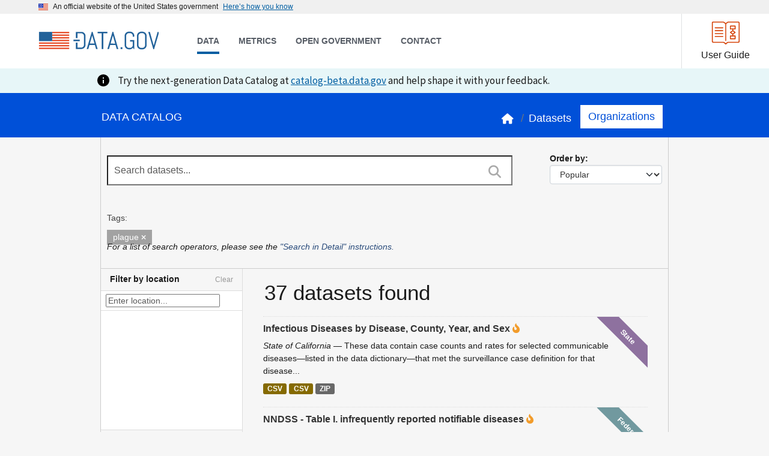

--- FILE ---
content_type: text/html; charset=utf-8
request_url: https://catalog.data.gov/dataset/?tags=plague
body_size: 32228
content:
<!DOCTYPE html>
<!--[if IE 9]> <html lang="en" class="ie9"> <![endif]-->
<!--[if gt IE 8]><!--> <html lang="en"  > <!--<![endif]-->
  <head>
    <meta charset="utf-8" /><script type="text/javascript">window.NREUM||(NREUM={});NREUM.info={"beacon":"gov-bam.nr-data.net","errorBeacon":"gov-bam.nr-data.net","licenseKey":"2e87881546","applicationID":"1003066507","transactionName":"ZFcENkVXD0JZU0BeWF0dIBdZVRVYV14bVFxSXEgUXlMWQhZUVUNWQFcSWERTAENbWA==","queueTime":6,"applicationTime":1545,"agent":""};
(window.NREUM||(NREUM={})).init={privacy:{cookies_enabled:true},ajax:{deny_list:["gov-bam.nr-data.net"]},feature_flags:["soft_nav"],distributed_tracing:{enabled:true}};(window.NREUM||(NREUM={})).loader_config={agentID:"1134257798",accountID:"1601367",trustKey:"562946",xpid:"VQAHUFVVDxABVFFRBwcBU1QG",licenseKey:"2e87881546",applicationID:"1003066507",browserID:"1134257798"};;/*! For license information please see nr-loader-spa-1.308.0.min.js.LICENSE.txt */
(()=>{var e,t,r={384:(e,t,r)=>{"use strict";r.d(t,{NT:()=>a,US:()=>u,Zm:()=>o,bQ:()=>d,dV:()=>c,pV:()=>l});var n=r(6154),i=r(1863),s=r(1910);const a={beacon:"bam.nr-data.net",errorBeacon:"bam.nr-data.net"};function o(){return n.gm.NREUM||(n.gm.NREUM={}),void 0===n.gm.newrelic&&(n.gm.newrelic=n.gm.NREUM),n.gm.NREUM}function c(){let e=o();return e.o||(e.o={ST:n.gm.setTimeout,SI:n.gm.setImmediate||n.gm.setInterval,CT:n.gm.clearTimeout,XHR:n.gm.XMLHttpRequest,REQ:n.gm.Request,EV:n.gm.Event,PR:n.gm.Promise,MO:n.gm.MutationObserver,FETCH:n.gm.fetch,WS:n.gm.WebSocket},(0,s.i)(...Object.values(e.o))),e}function d(e,t){let r=o();r.initializedAgents??={},t.initializedAt={ms:(0,i.t)(),date:new Date},r.initializedAgents[e]=t}function u(e,t){o()[e]=t}function l(){return function(){let e=o();const t=e.info||{};e.info={beacon:a.beacon,errorBeacon:a.errorBeacon,...t}}(),function(){let e=o();const t=e.init||{};e.init={...t}}(),c(),function(){let e=o();const t=e.loader_config||{};e.loader_config={...t}}(),o()}},782:(e,t,r)=>{"use strict";r.d(t,{T:()=>n});const n=r(860).K7.pageViewTiming},860:(e,t,r)=>{"use strict";r.d(t,{$J:()=>u,K7:()=>c,P3:()=>d,XX:()=>i,Yy:()=>o,df:()=>s,qY:()=>n,v4:()=>a});const n="events",i="jserrors",s="browser/blobs",a="rum",o="browser/logs",c={ajax:"ajax",genericEvents:"generic_events",jserrors:i,logging:"logging",metrics:"metrics",pageAction:"page_action",pageViewEvent:"page_view_event",pageViewTiming:"page_view_timing",sessionReplay:"session_replay",sessionTrace:"session_trace",softNav:"soft_navigations",spa:"spa"},d={[c.pageViewEvent]:1,[c.pageViewTiming]:2,[c.metrics]:3,[c.jserrors]:4,[c.spa]:5,[c.ajax]:6,[c.sessionTrace]:7,[c.softNav]:8,[c.sessionReplay]:9,[c.logging]:10,[c.genericEvents]:11},u={[c.pageViewEvent]:a,[c.pageViewTiming]:n,[c.ajax]:n,[c.spa]:n,[c.softNav]:n,[c.metrics]:i,[c.jserrors]:i,[c.sessionTrace]:s,[c.sessionReplay]:s,[c.logging]:o,[c.genericEvents]:"ins"}},944:(e,t,r)=>{"use strict";r.d(t,{R:()=>i});var n=r(3241);function i(e,t){"function"==typeof console.debug&&(console.debug("New Relic Warning: https://github.com/newrelic/newrelic-browser-agent/blob/main/docs/warning-codes.md#".concat(e),t),(0,n.W)({agentIdentifier:null,drained:null,type:"data",name:"warn",feature:"warn",data:{code:e,secondary:t}}))}},993:(e,t,r)=>{"use strict";r.d(t,{A$:()=>s,ET:()=>a,TZ:()=>o,p_:()=>i});var n=r(860);const i={ERROR:"ERROR",WARN:"WARN",INFO:"INFO",DEBUG:"DEBUG",TRACE:"TRACE"},s={OFF:0,ERROR:1,WARN:2,INFO:3,DEBUG:4,TRACE:5},a="log",o=n.K7.logging},1541:(e,t,r)=>{"use strict";r.d(t,{U:()=>i,f:()=>n});const n={MFE:"MFE",BA:"BA"};function i(e,t){if(2!==t?.harvestEndpointVersion)return{};const r=t.agentRef.runtime.appMetadata.agents[0].entityGuid;return e?{"source.id":e.id,"source.name":e.name,"source.type":e.type,"parent.id":e.parent?.id||r,"parent.type":e.parent?.type||n.BA}:{"entity.guid":r,appId:t.agentRef.info.applicationID}}},1687:(e,t,r)=>{"use strict";r.d(t,{Ak:()=>d,Ze:()=>h,x3:()=>u});var n=r(3241),i=r(7836),s=r(3606),a=r(860),o=r(2646);const c={};function d(e,t){const r={staged:!1,priority:a.P3[t]||0};l(e),c[e].get(t)||c[e].set(t,r)}function u(e,t){e&&c[e]&&(c[e].get(t)&&c[e].delete(t),p(e,t,!1),c[e].size&&f(e))}function l(e){if(!e)throw new Error("agentIdentifier required");c[e]||(c[e]=new Map)}function h(e="",t="feature",r=!1){if(l(e),!e||!c[e].get(t)||r)return p(e,t);c[e].get(t).staged=!0,f(e)}function f(e){const t=Array.from(c[e]);t.every(([e,t])=>t.staged)&&(t.sort((e,t)=>e[1].priority-t[1].priority),t.forEach(([t])=>{c[e].delete(t),p(e,t)}))}function p(e,t,r=!0){const a=e?i.ee.get(e):i.ee,c=s.i.handlers;if(!a.aborted&&a.backlog&&c){if((0,n.W)({agentIdentifier:e,type:"lifecycle",name:"drain",feature:t}),r){const e=a.backlog[t],r=c[t];if(r){for(let t=0;e&&t<e.length;++t)g(e[t],r);Object.entries(r).forEach(([e,t])=>{Object.values(t||{}).forEach(t=>{t[0]?.on&&t[0]?.context()instanceof o.y&&t[0].on(e,t[1])})})}}a.isolatedBacklog||delete c[t],a.backlog[t]=null,a.emit("drain-"+t,[])}}function g(e,t){var r=e[1];Object.values(t[r]||{}).forEach(t=>{var r=e[0];if(t[0]===r){var n=t[1],i=e[3],s=e[2];n.apply(i,s)}})}},1738:(e,t,r)=>{"use strict";r.d(t,{U:()=>f,Y:()=>h});var n=r(3241),i=r(9908),s=r(1863),a=r(944),o=r(5701),c=r(3969),d=r(8362),u=r(860),l=r(4261);function h(e,t,r,s){const h=s||r;!h||h[e]&&h[e]!==d.d.prototype[e]||(h[e]=function(){(0,i.p)(c.xV,["API/"+e+"/called"],void 0,u.K7.metrics,r.ee),(0,n.W)({agentIdentifier:r.agentIdentifier,drained:!!o.B?.[r.agentIdentifier],type:"data",name:"api",feature:l.Pl+e,data:{}});try{return t.apply(this,arguments)}catch(e){(0,a.R)(23,e)}})}function f(e,t,r,n,a){const o=e.info;null===r?delete o.jsAttributes[t]:o.jsAttributes[t]=r,(a||null===r)&&(0,i.p)(l.Pl+n,[(0,s.t)(),t,r],void 0,"session",e.ee)}},1741:(e,t,r)=>{"use strict";r.d(t,{W:()=>s});var n=r(944),i=r(4261);class s{#e(e,...t){if(this[e]!==s.prototype[e])return this[e](...t);(0,n.R)(35,e)}addPageAction(e,t){return this.#e(i.hG,e,t)}register(e){return this.#e(i.eY,e)}recordCustomEvent(e,t){return this.#e(i.fF,e,t)}setPageViewName(e,t){return this.#e(i.Fw,e,t)}setCustomAttribute(e,t,r){return this.#e(i.cD,e,t,r)}noticeError(e,t){return this.#e(i.o5,e,t)}setUserId(e,t=!1){return this.#e(i.Dl,e,t)}setApplicationVersion(e){return this.#e(i.nb,e)}setErrorHandler(e){return this.#e(i.bt,e)}addRelease(e,t){return this.#e(i.k6,e,t)}log(e,t){return this.#e(i.$9,e,t)}start(){return this.#e(i.d3)}finished(e){return this.#e(i.BL,e)}recordReplay(){return this.#e(i.CH)}pauseReplay(){return this.#e(i.Tb)}addToTrace(e){return this.#e(i.U2,e)}setCurrentRouteName(e){return this.#e(i.PA,e)}interaction(e){return this.#e(i.dT,e)}wrapLogger(e,t,r){return this.#e(i.Wb,e,t,r)}measure(e,t){return this.#e(i.V1,e,t)}consent(e){return this.#e(i.Pv,e)}}},1863:(e,t,r)=>{"use strict";function n(){return Math.floor(performance.now())}r.d(t,{t:()=>n})},1910:(e,t,r)=>{"use strict";r.d(t,{i:()=>s});var n=r(944);const i=new Map;function s(...e){return e.every(e=>{if(i.has(e))return i.get(e);const t="function"==typeof e?e.toString():"",r=t.includes("[native code]"),s=t.includes("nrWrapper");return r||s||(0,n.R)(64,e?.name||t),i.set(e,r),r})}},2555:(e,t,r)=>{"use strict";r.d(t,{D:()=>o,f:()=>a});var n=r(384),i=r(8122);const s={beacon:n.NT.beacon,errorBeacon:n.NT.errorBeacon,licenseKey:void 0,applicationID:void 0,sa:void 0,queueTime:void 0,applicationTime:void 0,ttGuid:void 0,user:void 0,account:void 0,product:void 0,extra:void 0,jsAttributes:{},userAttributes:void 0,atts:void 0,transactionName:void 0,tNamePlain:void 0};function a(e){try{return!!e.licenseKey&&!!e.errorBeacon&&!!e.applicationID}catch(e){return!1}}const o=e=>(0,i.a)(e,s)},2614:(e,t,r)=>{"use strict";r.d(t,{BB:()=>a,H3:()=>n,g:()=>d,iL:()=>c,tS:()=>o,uh:()=>i,wk:()=>s});const n="NRBA",i="SESSION",s=144e5,a=18e5,o={STARTED:"session-started",PAUSE:"session-pause",RESET:"session-reset",RESUME:"session-resume",UPDATE:"session-update"},c={SAME_TAB:"same-tab",CROSS_TAB:"cross-tab"},d={OFF:0,FULL:1,ERROR:2}},2646:(e,t,r)=>{"use strict";r.d(t,{y:()=>n});class n{constructor(e){this.contextId=e}}},2843:(e,t,r)=>{"use strict";r.d(t,{G:()=>s,u:()=>i});var n=r(3878);function i(e,t=!1,r,i){(0,n.DD)("visibilitychange",function(){if(t)return void("hidden"===document.visibilityState&&e());e(document.visibilityState)},r,i)}function s(e,t,r){(0,n.sp)("pagehide",e,t,r)}},3241:(e,t,r)=>{"use strict";r.d(t,{W:()=>s});var n=r(6154);const i="newrelic";function s(e={}){try{n.gm.dispatchEvent(new CustomEvent(i,{detail:e}))}catch(e){}}},3304:(e,t,r)=>{"use strict";r.d(t,{A:()=>s});var n=r(7836);const i=()=>{const e=new WeakSet;return(t,r)=>{if("object"==typeof r&&null!==r){if(e.has(r))return;e.add(r)}return r}};function s(e){try{return JSON.stringify(e,i())??""}catch(e){try{n.ee.emit("internal-error",[e])}catch(e){}return""}}},3333:(e,t,r)=>{"use strict";r.d(t,{$v:()=>u,TZ:()=>n,Xh:()=>c,Zp:()=>i,kd:()=>d,mq:()=>o,nf:()=>a,qN:()=>s});const n=r(860).K7.genericEvents,i=["auxclick","click","copy","keydown","paste","scrollend"],s=["focus","blur"],a=4,o=1e3,c=2e3,d=["PageAction","UserAction","BrowserPerformance"],u={RESOURCES:"experimental.resources",REGISTER:"register"}},3434:(e,t,r)=>{"use strict";r.d(t,{Jt:()=>s,YM:()=>d});var n=r(7836),i=r(5607);const s="nr@original:".concat(i.W),a=50;var o=Object.prototype.hasOwnProperty,c=!1;function d(e,t){return e||(e=n.ee),r.inPlace=function(e,t,n,i,s){n||(n="");const a="-"===n.charAt(0);for(let o=0;o<t.length;o++){const c=t[o],d=e[c];l(d)||(e[c]=r(d,a?c+n:n,i,c,s))}},r.flag=s,r;function r(t,r,n,c,d){return l(t)?t:(r||(r=""),nrWrapper[s]=t,function(e,t,r){if(Object.defineProperty&&Object.keys)try{return Object.keys(e).forEach(function(r){Object.defineProperty(t,r,{get:function(){return e[r]},set:function(t){return e[r]=t,t}})}),t}catch(e){u([e],r)}for(var n in e)o.call(e,n)&&(t[n]=e[n])}(t,nrWrapper,e),nrWrapper);function nrWrapper(){var s,o,l,h;let f;try{o=this,s=[...arguments],l="function"==typeof n?n(s,o):n||{}}catch(t){u([t,"",[s,o,c],l],e)}i(r+"start",[s,o,c],l,d);const p=performance.now();let g;try{return h=t.apply(o,s),g=performance.now(),h}catch(e){throw g=performance.now(),i(r+"err",[s,o,e],l,d),f=e,f}finally{const e=g-p,t={start:p,end:g,duration:e,isLongTask:e>=a,methodName:c,thrownError:f};t.isLongTask&&i("long-task",[t,o],l,d),i(r+"end",[s,o,h],l,d)}}}function i(r,n,i,s){if(!c||t){var a=c;c=!0;try{e.emit(r,n,i,t,s)}catch(t){u([t,r,n,i],e)}c=a}}}function u(e,t){t||(t=n.ee);try{t.emit("internal-error",e)}catch(e){}}function l(e){return!(e&&"function"==typeof e&&e.apply&&!e[s])}},3606:(e,t,r)=>{"use strict";r.d(t,{i:()=>s});var n=r(9908);s.on=a;var i=s.handlers={};function s(e,t,r,s){a(s||n.d,i,e,t,r)}function a(e,t,r,i,s){s||(s="feature"),e||(e=n.d);var a=t[s]=t[s]||{};(a[r]=a[r]||[]).push([e,i])}},3738:(e,t,r)=>{"use strict";r.d(t,{He:()=>i,Kp:()=>o,Lc:()=>d,Rz:()=>u,TZ:()=>n,bD:()=>s,d3:()=>a,jx:()=>l,sl:()=>h,uP:()=>c});const n=r(860).K7.sessionTrace,i="bstResource",s="resource",a="-start",o="-end",c="fn"+a,d="fn"+o,u="pushState",l=1e3,h=3e4},3785:(e,t,r)=>{"use strict";r.d(t,{R:()=>c,b:()=>d});var n=r(9908),i=r(1863),s=r(860),a=r(3969),o=r(993);function c(e,t,r={},c=o.p_.INFO,d=!0,u,l=(0,i.t)()){(0,n.p)(a.xV,["API/logging/".concat(c.toLowerCase(),"/called")],void 0,s.K7.metrics,e),(0,n.p)(o.ET,[l,t,r,c,d,u],void 0,s.K7.logging,e)}function d(e){return"string"==typeof e&&Object.values(o.p_).some(t=>t===e.toUpperCase().trim())}},3878:(e,t,r)=>{"use strict";function n(e,t){return{capture:e,passive:!1,signal:t}}function i(e,t,r=!1,i){window.addEventListener(e,t,n(r,i))}function s(e,t,r=!1,i){document.addEventListener(e,t,n(r,i))}r.d(t,{DD:()=>s,jT:()=>n,sp:()=>i})},3962:(e,t,r)=>{"use strict";r.d(t,{AM:()=>a,O2:()=>l,OV:()=>s,Qu:()=>h,TZ:()=>c,ih:()=>f,pP:()=>o,t1:()=>u,tC:()=>i,wD:()=>d});var n=r(860);const i=["click","keydown","submit"],s="popstate",a="api",o="initialPageLoad",c=n.K7.softNav,d=5e3,u=500,l={INITIAL_PAGE_LOAD:"",ROUTE_CHANGE:1,UNSPECIFIED:2},h={INTERACTION:1,AJAX:2,CUSTOM_END:3,CUSTOM_TRACER:4},f={IP:"in progress",PF:"pending finish",FIN:"finished",CAN:"cancelled"}},3969:(e,t,r)=>{"use strict";r.d(t,{TZ:()=>n,XG:()=>o,rs:()=>i,xV:()=>a,z_:()=>s});const n=r(860).K7.metrics,i="sm",s="cm",a="storeSupportabilityMetrics",o="storeEventMetrics"},4234:(e,t,r)=>{"use strict";r.d(t,{W:()=>s});var n=r(7836),i=r(1687);class s{constructor(e,t){this.agentIdentifier=e,this.ee=n.ee.get(e),this.featureName=t,this.blocked=!1}deregisterDrain(){(0,i.x3)(this.agentIdentifier,this.featureName)}}},4261:(e,t,r)=>{"use strict";r.d(t,{$9:()=>u,BL:()=>c,CH:()=>p,Dl:()=>R,Fw:()=>w,PA:()=>v,Pl:()=>n,Pv:()=>A,Tb:()=>h,U2:()=>a,V1:()=>E,Wb:()=>T,bt:()=>y,cD:()=>b,d3:()=>x,dT:()=>d,eY:()=>g,fF:()=>f,hG:()=>s,hw:()=>i,k6:()=>o,nb:()=>m,o5:()=>l});const n="api-",i=n+"ixn-",s="addPageAction",a="addToTrace",o="addRelease",c="finished",d="interaction",u="log",l="noticeError",h="pauseReplay",f="recordCustomEvent",p="recordReplay",g="register",m="setApplicationVersion",v="setCurrentRouteName",b="setCustomAttribute",y="setErrorHandler",w="setPageViewName",R="setUserId",x="start",T="wrapLogger",E="measure",A="consent"},5205:(e,t,r)=>{"use strict";r.d(t,{j:()=>S});var n=r(384),i=r(1741);var s=r(2555),a=r(3333);const o=e=>{if(!e||"string"!=typeof e)return!1;try{document.createDocumentFragment().querySelector(e)}catch{return!1}return!0};var c=r(2614),d=r(944),u=r(8122);const l="[data-nr-mask]",h=e=>(0,u.a)(e,(()=>{const e={feature_flags:[],experimental:{allow_registered_children:!1,resources:!1},mask_selector:"*",block_selector:"[data-nr-block]",mask_input_options:{color:!1,date:!1,"datetime-local":!1,email:!1,month:!1,number:!1,range:!1,search:!1,tel:!1,text:!1,time:!1,url:!1,week:!1,textarea:!1,select:!1,password:!0}};return{ajax:{deny_list:void 0,block_internal:!0,enabled:!0,autoStart:!0},api:{get allow_registered_children(){return e.feature_flags.includes(a.$v.REGISTER)||e.experimental.allow_registered_children},set allow_registered_children(t){e.experimental.allow_registered_children=t},duplicate_registered_data:!1},browser_consent_mode:{enabled:!1},distributed_tracing:{enabled:void 0,exclude_newrelic_header:void 0,cors_use_newrelic_header:void 0,cors_use_tracecontext_headers:void 0,allowed_origins:void 0},get feature_flags(){return e.feature_flags},set feature_flags(t){e.feature_flags=t},generic_events:{enabled:!0,autoStart:!0},harvest:{interval:30},jserrors:{enabled:!0,autoStart:!0},logging:{enabled:!0,autoStart:!0},metrics:{enabled:!0,autoStart:!0},obfuscate:void 0,page_action:{enabled:!0},page_view_event:{enabled:!0,autoStart:!0},page_view_timing:{enabled:!0,autoStart:!0},performance:{capture_marks:!1,capture_measures:!1,capture_detail:!0,resources:{get enabled(){return e.feature_flags.includes(a.$v.RESOURCES)||e.experimental.resources},set enabled(t){e.experimental.resources=t},asset_types:[],first_party_domains:[],ignore_newrelic:!0}},privacy:{cookies_enabled:!0},proxy:{assets:void 0,beacon:void 0},session:{expiresMs:c.wk,inactiveMs:c.BB},session_replay:{autoStart:!0,enabled:!1,preload:!1,sampling_rate:10,error_sampling_rate:100,collect_fonts:!1,inline_images:!1,fix_stylesheets:!0,mask_all_inputs:!0,get mask_text_selector(){return e.mask_selector},set mask_text_selector(t){o(t)?e.mask_selector="".concat(t,",").concat(l):""===t||null===t?e.mask_selector=l:(0,d.R)(5,t)},get block_class(){return"nr-block"},get ignore_class(){return"nr-ignore"},get mask_text_class(){return"nr-mask"},get block_selector(){return e.block_selector},set block_selector(t){o(t)?e.block_selector+=",".concat(t):""!==t&&(0,d.R)(6,t)},get mask_input_options(){return e.mask_input_options},set mask_input_options(t){t&&"object"==typeof t?e.mask_input_options={...t,password:!0}:(0,d.R)(7,t)}},session_trace:{enabled:!0,autoStart:!0},soft_navigations:{enabled:!0,autoStart:!0},spa:{enabled:!0,autoStart:!0},ssl:void 0,user_actions:{enabled:!0,elementAttributes:["id","className","tagName","type"]}}})());var f=r(6154),p=r(9324);let g=0;const m={buildEnv:p.F3,distMethod:p.Xs,version:p.xv,originTime:f.WN},v={consented:!1},b={appMetadata:{},get consented(){return this.session?.state?.consent||v.consented},set consented(e){v.consented=e},customTransaction:void 0,denyList:void 0,disabled:!1,harvester:void 0,isolatedBacklog:!1,isRecording:!1,loaderType:void 0,maxBytes:3e4,obfuscator:void 0,onerror:void 0,ptid:void 0,releaseIds:{},session:void 0,timeKeeper:void 0,registeredEntities:[],jsAttributesMetadata:{bytes:0},get harvestCount(){return++g}},y=e=>{const t=(0,u.a)(e,b),r=Object.keys(m).reduce((e,t)=>(e[t]={value:m[t],writable:!1,configurable:!0,enumerable:!0},e),{});return Object.defineProperties(t,r)};var w=r(5701);const R=e=>{const t=e.startsWith("http");e+="/",r.p=t?e:"https://"+e};var x=r(7836),T=r(3241);const E={accountID:void 0,trustKey:void 0,agentID:void 0,licenseKey:void 0,applicationID:void 0,xpid:void 0},A=e=>(0,u.a)(e,E),_=new Set;function S(e,t={},r,a){let{init:o,info:c,loader_config:d,runtime:u={},exposed:l=!0}=t;if(!c){const e=(0,n.pV)();o=e.init,c=e.info,d=e.loader_config}e.init=h(o||{}),e.loader_config=A(d||{}),c.jsAttributes??={},f.bv&&(c.jsAttributes.isWorker=!0),e.info=(0,s.D)(c);const p=e.init,g=[c.beacon,c.errorBeacon];_.has(e.agentIdentifier)||(p.proxy.assets&&(R(p.proxy.assets),g.push(p.proxy.assets)),p.proxy.beacon&&g.push(p.proxy.beacon),e.beacons=[...g],function(e){const t=(0,n.pV)();Object.getOwnPropertyNames(i.W.prototype).forEach(r=>{const n=i.W.prototype[r];if("function"!=typeof n||"constructor"===n)return;let s=t[r];e[r]&&!1!==e.exposed&&"micro-agent"!==e.runtime?.loaderType&&(t[r]=(...t)=>{const n=e[r](...t);return s?s(...t):n})})}(e),(0,n.US)("activatedFeatures",w.B)),u.denyList=[...p.ajax.deny_list||[],...p.ajax.block_internal?g:[]],u.ptid=e.agentIdentifier,u.loaderType=r,e.runtime=y(u),_.has(e.agentIdentifier)||(e.ee=x.ee.get(e.agentIdentifier),e.exposed=l,(0,T.W)({agentIdentifier:e.agentIdentifier,drained:!!w.B?.[e.agentIdentifier],type:"lifecycle",name:"initialize",feature:void 0,data:e.config})),_.add(e.agentIdentifier)}},5270:(e,t,r)=>{"use strict";r.d(t,{Aw:()=>a,SR:()=>s,rF:()=>o});var n=r(384),i=r(7767);function s(e){return!!(0,n.dV)().o.MO&&(0,i.V)(e)&&!0===e?.session_trace.enabled}function a(e){return!0===e?.session_replay.preload&&s(e)}function o(e,t){try{if("string"==typeof t?.type){if("password"===t.type.toLowerCase())return"*".repeat(e?.length||0);if(void 0!==t?.dataset?.nrUnmask||t?.classList?.contains("nr-unmask"))return e}}catch(e){}return"string"==typeof e?e.replace(/[\S]/g,"*"):"*".repeat(e?.length||0)}},5289:(e,t,r)=>{"use strict";r.d(t,{GG:()=>a,Qr:()=>c,sB:()=>o});var n=r(3878),i=r(6389);function s(){return"undefined"==typeof document||"complete"===document.readyState}function a(e,t){if(s())return e();const r=(0,i.J)(e),a=setInterval(()=>{s()&&(clearInterval(a),r())},500);(0,n.sp)("load",r,t)}function o(e){if(s())return e();(0,n.DD)("DOMContentLoaded",e)}function c(e){if(s())return e();(0,n.sp)("popstate",e)}},5607:(e,t,r)=>{"use strict";r.d(t,{W:()=>n});const n=(0,r(9566).bz)()},5701:(e,t,r)=>{"use strict";r.d(t,{B:()=>s,t:()=>a});var n=r(3241);const i=new Set,s={};function a(e,t){const r=t.agentIdentifier;s[r]??={},e&&"object"==typeof e&&(i.has(r)||(t.ee.emit("rumresp",[e]),s[r]=e,i.add(r),(0,n.W)({agentIdentifier:r,loaded:!0,drained:!0,type:"lifecycle",name:"load",feature:void 0,data:e})))}},6154:(e,t,r)=>{"use strict";r.d(t,{OF:()=>d,RI:()=>i,WN:()=>h,bv:()=>s,eN:()=>f,gm:()=>a,lR:()=>l,m:()=>c,mw:()=>o,sb:()=>u});var n=r(1863);const i="undefined"!=typeof window&&!!window.document,s="undefined"!=typeof WorkerGlobalScope&&("undefined"!=typeof self&&self instanceof WorkerGlobalScope&&self.navigator instanceof WorkerNavigator||"undefined"!=typeof globalThis&&globalThis instanceof WorkerGlobalScope&&globalThis.navigator instanceof WorkerNavigator),a=i?window:"undefined"!=typeof WorkerGlobalScope&&("undefined"!=typeof self&&self instanceof WorkerGlobalScope&&self||"undefined"!=typeof globalThis&&globalThis instanceof WorkerGlobalScope&&globalThis),o=Boolean("hidden"===a?.document?.visibilityState),c=""+a?.location,d=/iPad|iPhone|iPod/.test(a.navigator?.userAgent),u=d&&"undefined"==typeof SharedWorker,l=(()=>{const e=a.navigator?.userAgent?.match(/Firefox[/\s](\d+\.\d+)/);return Array.isArray(e)&&e.length>=2?+e[1]:0})(),h=Date.now()-(0,n.t)(),f=()=>"undefined"!=typeof PerformanceNavigationTiming&&a?.performance?.getEntriesByType("navigation")?.[0]?.responseStart},6344:(e,t,r)=>{"use strict";r.d(t,{BB:()=>u,Qb:()=>l,TZ:()=>i,Ug:()=>a,Vh:()=>s,_s:()=>o,bc:()=>d,yP:()=>c});var n=r(2614);const i=r(860).K7.sessionReplay,s="errorDuringReplay",a=.12,o={DomContentLoaded:0,Load:1,FullSnapshot:2,IncrementalSnapshot:3,Meta:4,Custom:5},c={[n.g.ERROR]:15e3,[n.g.FULL]:3e5,[n.g.OFF]:0},d={RESET:{message:"Session was reset",sm:"Reset"},IMPORT:{message:"Recorder failed to import",sm:"Import"},TOO_MANY:{message:"429: Too Many Requests",sm:"Too-Many"},TOO_BIG:{message:"Payload was too large",sm:"Too-Big"},CROSS_TAB:{message:"Session Entity was set to OFF on another tab",sm:"Cross-Tab"},ENTITLEMENTS:{message:"Session Replay is not allowed and will not be started",sm:"Entitlement"}},u=5e3,l={API:"api",RESUME:"resume",SWITCH_TO_FULL:"switchToFull",INITIALIZE:"initialize",PRELOAD:"preload"}},6389:(e,t,r)=>{"use strict";function n(e,t=500,r={}){const n=r?.leading||!1;let i;return(...r)=>{n&&void 0===i&&(e.apply(this,r),i=setTimeout(()=>{i=clearTimeout(i)},t)),n||(clearTimeout(i),i=setTimeout(()=>{e.apply(this,r)},t))}}function i(e){let t=!1;return(...r)=>{t||(t=!0,e.apply(this,r))}}r.d(t,{J:()=>i,s:()=>n})},6630:(e,t,r)=>{"use strict";r.d(t,{T:()=>n});const n=r(860).K7.pageViewEvent},6774:(e,t,r)=>{"use strict";r.d(t,{T:()=>n});const n=r(860).K7.jserrors},7295:(e,t,r)=>{"use strict";r.d(t,{Xv:()=>a,gX:()=>i,iW:()=>s});var n=[];function i(e){if(!e||s(e))return!1;if(0===n.length)return!0;if("*"===n[0].hostname)return!1;for(var t=0;t<n.length;t++){var r=n[t];if(r.hostname.test(e.hostname)&&r.pathname.test(e.pathname))return!1}return!0}function s(e){return void 0===e.hostname}function a(e){if(n=[],e&&e.length)for(var t=0;t<e.length;t++){let r=e[t];if(!r)continue;if("*"===r)return void(n=[{hostname:"*"}]);0===r.indexOf("http://")?r=r.substring(7):0===r.indexOf("https://")&&(r=r.substring(8));const i=r.indexOf("/");let s,a;i>0?(s=r.substring(0,i),a=r.substring(i)):(s=r,a="*");let[c]=s.split(":");n.push({hostname:o(c),pathname:o(a,!0)})}}function o(e,t=!1){const r=e.replace(/[.+?^${}()|[\]\\]/g,e=>"\\"+e).replace(/\*/g,".*?");return new RegExp((t?"^":"")+r+"$")}},7485:(e,t,r)=>{"use strict";r.d(t,{D:()=>i});var n=r(6154);function i(e){if(0===(e||"").indexOf("data:"))return{protocol:"data"};try{const t=new URL(e,location.href),r={port:t.port,hostname:t.hostname,pathname:t.pathname,search:t.search,protocol:t.protocol.slice(0,t.protocol.indexOf(":")),sameOrigin:t.protocol===n.gm?.location?.protocol&&t.host===n.gm?.location?.host};return r.port&&""!==r.port||("http:"===t.protocol&&(r.port="80"),"https:"===t.protocol&&(r.port="443")),r.pathname&&""!==r.pathname?r.pathname.startsWith("/")||(r.pathname="/".concat(r.pathname)):r.pathname="/",r}catch(e){return{}}}},7699:(e,t,r)=>{"use strict";r.d(t,{It:()=>s,KC:()=>o,No:()=>i,qh:()=>a});var n=r(860);const i=16e3,s=1e6,a="SESSION_ERROR",o={[n.K7.logging]:!0,[n.K7.genericEvents]:!1,[n.K7.jserrors]:!1,[n.K7.ajax]:!1}},7767:(e,t,r)=>{"use strict";r.d(t,{V:()=>i});var n=r(6154);const i=e=>n.RI&&!0===e?.privacy.cookies_enabled},7836:(e,t,r)=>{"use strict";r.d(t,{P:()=>o,ee:()=>c});var n=r(384),i=r(8990),s=r(2646),a=r(5607);const o="nr@context:".concat(a.W),c=function e(t,r){var n={},a={},u={},l=!1;try{l=16===r.length&&d.initializedAgents?.[r]?.runtime.isolatedBacklog}catch(e){}var h={on:p,addEventListener:p,removeEventListener:function(e,t){var r=n[e];if(!r)return;for(var i=0;i<r.length;i++)r[i]===t&&r.splice(i,1)},emit:function(e,r,n,i,s){!1!==s&&(s=!0);if(c.aborted&&!i)return;t&&s&&t.emit(e,r,n);var o=f(n);g(e).forEach(e=>{e.apply(o,r)});var d=v()[a[e]];d&&d.push([h,e,r,o]);return o},get:m,listeners:g,context:f,buffer:function(e,t){const r=v();if(t=t||"feature",h.aborted)return;Object.entries(e||{}).forEach(([e,n])=>{a[n]=t,t in r||(r[t]=[])})},abort:function(){h._aborted=!0,Object.keys(h.backlog).forEach(e=>{delete h.backlog[e]})},isBuffering:function(e){return!!v()[a[e]]},debugId:r,backlog:l?{}:t&&"object"==typeof t.backlog?t.backlog:{},isolatedBacklog:l};return Object.defineProperty(h,"aborted",{get:()=>{let e=h._aborted||!1;return e||(t&&(e=t.aborted),e)}}),h;function f(e){return e&&e instanceof s.y?e:e?(0,i.I)(e,o,()=>new s.y(o)):new s.y(o)}function p(e,t){n[e]=g(e).concat(t)}function g(e){return n[e]||[]}function m(t){return u[t]=u[t]||e(h,t)}function v(){return h.backlog}}(void 0,"globalEE"),d=(0,n.Zm)();d.ee||(d.ee=c)},8122:(e,t,r)=>{"use strict";r.d(t,{a:()=>i});var n=r(944);function i(e,t){try{if(!e||"object"!=typeof e)return(0,n.R)(3);if(!t||"object"!=typeof t)return(0,n.R)(4);const r=Object.create(Object.getPrototypeOf(t),Object.getOwnPropertyDescriptors(t)),s=0===Object.keys(r).length?e:r;for(let a in s)if(void 0!==e[a])try{if(null===e[a]){r[a]=null;continue}Array.isArray(e[a])&&Array.isArray(t[a])?r[a]=Array.from(new Set([...e[a],...t[a]])):"object"==typeof e[a]&&"object"==typeof t[a]?r[a]=i(e[a],t[a]):r[a]=e[a]}catch(e){r[a]||(0,n.R)(1,e)}return r}catch(e){(0,n.R)(2,e)}}},8139:(e,t,r)=>{"use strict";r.d(t,{u:()=>h});var n=r(7836),i=r(3434),s=r(8990),a=r(6154);const o={},c=a.gm.XMLHttpRequest,d="addEventListener",u="removeEventListener",l="nr@wrapped:".concat(n.P);function h(e){var t=function(e){return(e||n.ee).get("events")}(e);if(o[t.debugId]++)return t;o[t.debugId]=1;var r=(0,i.YM)(t,!0);function h(e){r.inPlace(e,[d,u],"-",p)}function p(e,t){return e[1]}return"getPrototypeOf"in Object&&(a.RI&&f(document,h),c&&f(c.prototype,h),f(a.gm,h)),t.on(d+"-start",function(e,t){var n=e[1];if(null!==n&&("function"==typeof n||"object"==typeof n)&&"newrelic"!==e[0]){var i=(0,s.I)(n,l,function(){var e={object:function(){if("function"!=typeof n.handleEvent)return;return n.handleEvent.apply(n,arguments)},function:n}[typeof n];return e?r(e,"fn-",null,e.name||"anonymous"):n});this.wrapped=e[1]=i}}),t.on(u+"-start",function(e){e[1]=this.wrapped||e[1]}),t}function f(e,t,...r){let n=e;for(;"object"==typeof n&&!Object.prototype.hasOwnProperty.call(n,d);)n=Object.getPrototypeOf(n);n&&t(n,...r)}},8362:(e,t,r)=>{"use strict";r.d(t,{d:()=>s});var n=r(9566),i=r(1741);class s extends i.W{agentIdentifier=(0,n.LA)(16)}},8374:(e,t,r)=>{r.nc=(()=>{try{return document?.currentScript?.nonce}catch(e){}return""})()},8990:(e,t,r)=>{"use strict";r.d(t,{I:()=>i});var n=Object.prototype.hasOwnProperty;function i(e,t,r){if(n.call(e,t))return e[t];var i=r();if(Object.defineProperty&&Object.keys)try{return Object.defineProperty(e,t,{value:i,writable:!0,enumerable:!1}),i}catch(e){}return e[t]=i,i}},9119:(e,t,r)=>{"use strict";r.d(t,{L:()=>s});var n=/([^?#]*)[^#]*(#[^?]*|$).*/,i=/([^?#]*)().*/;function s(e,t){return e?e.replace(t?n:i,"$1$2"):e}},9300:(e,t,r)=>{"use strict";r.d(t,{T:()=>n});const n=r(860).K7.ajax},9324:(e,t,r)=>{"use strict";r.d(t,{AJ:()=>a,F3:()=>i,Xs:()=>s,Yq:()=>o,xv:()=>n});const n="1.308.0",i="PROD",s="CDN",a="@newrelic/rrweb",o="1.0.1"},9566:(e,t,r)=>{"use strict";r.d(t,{LA:()=>o,ZF:()=>c,bz:()=>a,el:()=>d});var n=r(6154);const i="xxxxxxxx-xxxx-4xxx-yxxx-xxxxxxxxxxxx";function s(e,t){return e?15&e[t]:16*Math.random()|0}function a(){const e=n.gm?.crypto||n.gm?.msCrypto;let t,r=0;return e&&e.getRandomValues&&(t=e.getRandomValues(new Uint8Array(30))),i.split("").map(e=>"x"===e?s(t,r++).toString(16):"y"===e?(3&s()|8).toString(16):e).join("")}function o(e){const t=n.gm?.crypto||n.gm?.msCrypto;let r,i=0;t&&t.getRandomValues&&(r=t.getRandomValues(new Uint8Array(e)));const a=[];for(var o=0;o<e;o++)a.push(s(r,i++).toString(16));return a.join("")}function c(){return o(16)}function d(){return o(32)}},9908:(e,t,r)=>{"use strict";r.d(t,{d:()=>n,p:()=>i});var n=r(7836).ee.get("handle");function i(e,t,r,i,s){s?(s.buffer([e],i),s.emit(e,t,r)):(n.buffer([e],i),n.emit(e,t,r))}}},n={};function i(e){var t=n[e];if(void 0!==t)return t.exports;var s=n[e]={exports:{}};return r[e](s,s.exports,i),s.exports}i.m=r,i.d=(e,t)=>{for(var r in t)i.o(t,r)&&!i.o(e,r)&&Object.defineProperty(e,r,{enumerable:!0,get:t[r]})},i.f={},i.e=e=>Promise.all(Object.keys(i.f).reduce((t,r)=>(i.f[r](e,t),t),[])),i.u=e=>({212:"nr-spa-compressor",249:"nr-spa-recorder",478:"nr-spa"}[e]+"-1.308.0.min.js"),i.o=(e,t)=>Object.prototype.hasOwnProperty.call(e,t),e={},t="NRBA-1.308.0.PROD:",i.l=(r,n,s,a)=>{if(e[r])e[r].push(n);else{var o,c;if(void 0!==s)for(var d=document.getElementsByTagName("script"),u=0;u<d.length;u++){var l=d[u];if(l.getAttribute("src")==r||l.getAttribute("data-webpack")==t+s){o=l;break}}if(!o){c=!0;var h={478:"sha512-RSfSVnmHk59T/uIPbdSE0LPeqcEdF4/+XhfJdBuccH5rYMOEZDhFdtnh6X6nJk7hGpzHd9Ujhsy7lZEz/ORYCQ==",249:"sha512-ehJXhmntm85NSqW4MkhfQqmeKFulra3klDyY0OPDUE+sQ3GokHlPh1pmAzuNy//3j4ac6lzIbmXLvGQBMYmrkg==",212:"sha512-B9h4CR46ndKRgMBcK+j67uSR2RCnJfGefU+A7FrgR/k42ovXy5x/MAVFiSvFxuVeEk/pNLgvYGMp1cBSK/G6Fg=="};(o=document.createElement("script")).charset="utf-8",i.nc&&o.setAttribute("nonce",i.nc),o.setAttribute("data-webpack",t+s),o.src=r,0!==o.src.indexOf(window.location.origin+"/")&&(o.crossOrigin="anonymous"),h[a]&&(o.integrity=h[a])}e[r]=[n];var f=(t,n)=>{o.onerror=o.onload=null,clearTimeout(p);var i=e[r];if(delete e[r],o.parentNode&&o.parentNode.removeChild(o),i&&i.forEach(e=>e(n)),t)return t(n)},p=setTimeout(f.bind(null,void 0,{type:"timeout",target:o}),12e4);o.onerror=f.bind(null,o.onerror),o.onload=f.bind(null,o.onload),c&&document.head.appendChild(o)}},i.r=e=>{"undefined"!=typeof Symbol&&Symbol.toStringTag&&Object.defineProperty(e,Symbol.toStringTag,{value:"Module"}),Object.defineProperty(e,"__esModule",{value:!0})},i.p="https://js-agent.newrelic.com/",(()=>{var e={38:0,788:0};i.f.j=(t,r)=>{var n=i.o(e,t)?e[t]:void 0;if(0!==n)if(n)r.push(n[2]);else{var s=new Promise((r,i)=>n=e[t]=[r,i]);r.push(n[2]=s);var a=i.p+i.u(t),o=new Error;i.l(a,r=>{if(i.o(e,t)&&(0!==(n=e[t])&&(e[t]=void 0),n)){var s=r&&("load"===r.type?"missing":r.type),a=r&&r.target&&r.target.src;o.message="Loading chunk "+t+" failed: ("+s+": "+a+")",o.name="ChunkLoadError",o.type=s,o.request=a,n[1](o)}},"chunk-"+t,t)}};var t=(t,r)=>{var n,s,[a,o,c]=r,d=0;if(a.some(t=>0!==e[t])){for(n in o)i.o(o,n)&&(i.m[n]=o[n]);if(c)c(i)}for(t&&t(r);d<a.length;d++)s=a[d],i.o(e,s)&&e[s]&&e[s][0](),e[s]=0},r=self["webpackChunk:NRBA-1.308.0.PROD"]=self["webpackChunk:NRBA-1.308.0.PROD"]||[];r.forEach(t.bind(null,0)),r.push=t.bind(null,r.push.bind(r))})(),(()=>{"use strict";i(8374);var e=i(8362),t=i(860);const r=Object.values(t.K7);var n=i(5205);var s=i(9908),a=i(1863),o=i(4261),c=i(1738);var d=i(1687),u=i(4234),l=i(5289),h=i(6154),f=i(944),p=i(5270),g=i(7767),m=i(6389),v=i(7699);class b extends u.W{constructor(e,t){super(e.agentIdentifier,t),this.agentRef=e,this.abortHandler=void 0,this.featAggregate=void 0,this.loadedSuccessfully=void 0,this.onAggregateImported=new Promise(e=>{this.loadedSuccessfully=e}),this.deferred=Promise.resolve(),!1===e.init[this.featureName].autoStart?this.deferred=new Promise((t,r)=>{this.ee.on("manual-start-all",(0,m.J)(()=>{(0,d.Ak)(e.agentIdentifier,this.featureName),t()}))}):(0,d.Ak)(e.agentIdentifier,t)}importAggregator(e,t,r={}){if(this.featAggregate)return;const n=async()=>{let n;await this.deferred;try{if((0,g.V)(e.init)){const{setupAgentSession:t}=await i.e(478).then(i.bind(i,8766));n=t(e)}}catch(e){(0,f.R)(20,e),this.ee.emit("internal-error",[e]),(0,s.p)(v.qh,[e],void 0,this.featureName,this.ee)}try{if(!this.#t(this.featureName,n,e.init))return(0,d.Ze)(this.agentIdentifier,this.featureName),void this.loadedSuccessfully(!1);const{Aggregate:i}=await t();this.featAggregate=new i(e,r),e.runtime.harvester.initializedAggregates.push(this.featAggregate),this.loadedSuccessfully(!0)}catch(e){(0,f.R)(34,e),this.abortHandler?.(),(0,d.Ze)(this.agentIdentifier,this.featureName,!0),this.loadedSuccessfully(!1),this.ee&&this.ee.abort()}};h.RI?(0,l.GG)(()=>n(),!0):n()}#t(e,r,n){if(this.blocked)return!1;switch(e){case t.K7.sessionReplay:return(0,p.SR)(n)&&!!r;case t.K7.sessionTrace:return!!r;default:return!0}}}var y=i(6630),w=i(2614),R=i(3241);class x extends b{static featureName=y.T;constructor(e){var t;super(e,y.T),this.setupInspectionEvents(e.agentIdentifier),t=e,(0,c.Y)(o.Fw,function(e,r){"string"==typeof e&&("/"!==e.charAt(0)&&(e="/"+e),t.runtime.customTransaction=(r||"http://custom.transaction")+e,(0,s.p)(o.Pl+o.Fw,[(0,a.t)()],void 0,void 0,t.ee))},t),this.importAggregator(e,()=>i.e(478).then(i.bind(i,2467)))}setupInspectionEvents(e){const t=(t,r)=>{t&&(0,R.W)({agentIdentifier:e,timeStamp:t.timeStamp,loaded:"complete"===t.target.readyState,type:"window",name:r,data:t.target.location+""})};(0,l.sB)(e=>{t(e,"DOMContentLoaded")}),(0,l.GG)(e=>{t(e,"load")}),(0,l.Qr)(e=>{t(e,"navigate")}),this.ee.on(w.tS.UPDATE,(t,r)=>{(0,R.W)({agentIdentifier:e,type:"lifecycle",name:"session",data:r})})}}var T=i(384);class E extends e.d{constructor(e){var t;(super(),h.gm)?(this.features={},(0,T.bQ)(this.agentIdentifier,this),this.desiredFeatures=new Set(e.features||[]),this.desiredFeatures.add(x),(0,n.j)(this,e,e.loaderType||"agent"),t=this,(0,c.Y)(o.cD,function(e,r,n=!1){if("string"==typeof e){if(["string","number","boolean"].includes(typeof r)||null===r)return(0,c.U)(t,e,r,o.cD,n);(0,f.R)(40,typeof r)}else(0,f.R)(39,typeof e)},t),function(e){(0,c.Y)(o.Dl,function(t,r=!1){if("string"!=typeof t&&null!==t)return void(0,f.R)(41,typeof t);const n=e.info.jsAttributes["enduser.id"];r&&null!=n&&n!==t?(0,s.p)(o.Pl+"setUserIdAndResetSession",[t],void 0,"session",e.ee):(0,c.U)(e,"enduser.id",t,o.Dl,!0)},e)}(this),function(e){(0,c.Y)(o.nb,function(t){if("string"==typeof t||null===t)return(0,c.U)(e,"application.version",t,o.nb,!1);(0,f.R)(42,typeof t)},e)}(this),function(e){(0,c.Y)(o.d3,function(){e.ee.emit("manual-start-all")},e)}(this),function(e){(0,c.Y)(o.Pv,function(t=!0){if("boolean"==typeof t){if((0,s.p)(o.Pl+o.Pv,[t],void 0,"session",e.ee),e.runtime.consented=t,t){const t=e.features.page_view_event;t.onAggregateImported.then(e=>{const r=t.featAggregate;e&&!r.sentRum&&r.sendRum()})}}else(0,f.R)(65,typeof t)},e)}(this),this.run()):(0,f.R)(21)}get config(){return{info:this.info,init:this.init,loader_config:this.loader_config,runtime:this.runtime}}get api(){return this}run(){try{const e=function(e){const t={};return r.forEach(r=>{t[r]=!!e[r]?.enabled}),t}(this.init),n=[...this.desiredFeatures];n.sort((e,r)=>t.P3[e.featureName]-t.P3[r.featureName]),n.forEach(r=>{if(!e[r.featureName]&&r.featureName!==t.K7.pageViewEvent)return;if(r.featureName===t.K7.spa)return void(0,f.R)(67);const n=function(e){switch(e){case t.K7.ajax:return[t.K7.jserrors];case t.K7.sessionTrace:return[t.K7.ajax,t.K7.pageViewEvent];case t.K7.sessionReplay:return[t.K7.sessionTrace];case t.K7.pageViewTiming:return[t.K7.pageViewEvent];default:return[]}}(r.featureName).filter(e=>!(e in this.features));n.length>0&&(0,f.R)(36,{targetFeature:r.featureName,missingDependencies:n}),this.features[r.featureName]=new r(this)})}catch(e){(0,f.R)(22,e);for(const e in this.features)this.features[e].abortHandler?.();const t=(0,T.Zm)();delete t.initializedAgents[this.agentIdentifier]?.features,delete this.sharedAggregator;return t.ee.get(this.agentIdentifier).abort(),!1}}}var A=i(2843),_=i(782);class S extends b{static featureName=_.T;constructor(e){super(e,_.T),h.RI&&((0,A.u)(()=>(0,s.p)("docHidden",[(0,a.t)()],void 0,_.T,this.ee),!0),(0,A.G)(()=>(0,s.p)("winPagehide",[(0,a.t)()],void 0,_.T,this.ee)),this.importAggregator(e,()=>i.e(478).then(i.bind(i,9917))))}}var O=i(3969);class I extends b{static featureName=O.TZ;constructor(e){super(e,O.TZ),h.RI&&document.addEventListener("securitypolicyviolation",e=>{(0,s.p)(O.xV,["Generic/CSPViolation/Detected"],void 0,this.featureName,this.ee)}),this.importAggregator(e,()=>i.e(478).then(i.bind(i,6555)))}}var N=i(6774),P=i(3878),k=i(3304);class D{constructor(e,t,r,n,i){this.name="UncaughtError",this.message="string"==typeof e?e:(0,k.A)(e),this.sourceURL=t,this.line=r,this.column=n,this.__newrelic=i}}function C(e){return M(e)?e:new D(void 0!==e?.message?e.message:e,e?.filename||e?.sourceURL,e?.lineno||e?.line,e?.colno||e?.col,e?.__newrelic,e?.cause)}function j(e){const t="Unhandled Promise Rejection: ";if(!e?.reason)return;if(M(e.reason)){try{e.reason.message.startsWith(t)||(e.reason.message=t+e.reason.message)}catch(e){}return C(e.reason)}const r=C(e.reason);return(r.message||"").startsWith(t)||(r.message=t+r.message),r}function L(e){if(e.error instanceof SyntaxError&&!/:\d+$/.test(e.error.stack?.trim())){const t=new D(e.message,e.filename,e.lineno,e.colno,e.error.__newrelic,e.cause);return t.name=SyntaxError.name,t}return M(e.error)?e.error:C(e)}function M(e){return e instanceof Error&&!!e.stack}function H(e,r,n,i,o=(0,a.t)()){"string"==typeof e&&(e=new Error(e)),(0,s.p)("err",[e,o,!1,r,n.runtime.isRecording,void 0,i],void 0,t.K7.jserrors,n.ee),(0,s.p)("uaErr",[],void 0,t.K7.genericEvents,n.ee)}var B=i(1541),K=i(993),W=i(3785);function U(e,{customAttributes:t={},level:r=K.p_.INFO}={},n,i,s=(0,a.t)()){(0,W.R)(n.ee,e,t,r,!1,i,s)}function F(e,r,n,i,c=(0,a.t)()){(0,s.p)(o.Pl+o.hG,[c,e,r,i],void 0,t.K7.genericEvents,n.ee)}function V(e,r,n,i,c=(0,a.t)()){const{start:d,end:u,customAttributes:l}=r||{},h={customAttributes:l||{}};if("object"!=typeof h.customAttributes||"string"!=typeof e||0===e.length)return void(0,f.R)(57);const p=(e,t)=>null==e?t:"number"==typeof e?e:e instanceof PerformanceMark?e.startTime:Number.NaN;if(h.start=p(d,0),h.end=p(u,c),Number.isNaN(h.start)||Number.isNaN(h.end))(0,f.R)(57);else{if(h.duration=h.end-h.start,!(h.duration<0))return(0,s.p)(o.Pl+o.V1,[h,e,i],void 0,t.K7.genericEvents,n.ee),h;(0,f.R)(58)}}function G(e,r={},n,i,c=(0,a.t)()){(0,s.p)(o.Pl+o.fF,[c,e,r,i],void 0,t.K7.genericEvents,n.ee)}function z(e){(0,c.Y)(o.eY,function(t){return Y(e,t)},e)}function Y(e,r,n){(0,f.R)(54,"newrelic.register"),r||={},r.type=B.f.MFE,r.licenseKey||=e.info.licenseKey,r.blocked=!1,r.parent=n||{},Array.isArray(r.tags)||(r.tags=[]);const i={};r.tags.forEach(e=>{"name"!==e&&"id"!==e&&(i["source.".concat(e)]=!0)}),r.isolated??=!0;let o=()=>{};const c=e.runtime.registeredEntities;if(!r.isolated){const e=c.find(({metadata:{target:{id:e}}})=>e===r.id&&!r.isolated);if(e)return e}const d=e=>{r.blocked=!0,o=e};function u(e){return"string"==typeof e&&!!e.trim()&&e.trim().length<501||"number"==typeof e}e.init.api.allow_registered_children||d((0,m.J)(()=>(0,f.R)(55))),u(r.id)&&u(r.name)||d((0,m.J)(()=>(0,f.R)(48,r)));const l={addPageAction:(t,n={})=>g(F,[t,{...i,...n},e],r),deregister:()=>{d((0,m.J)(()=>(0,f.R)(68)))},log:(t,n={})=>g(U,[t,{...n,customAttributes:{...i,...n.customAttributes||{}}},e],r),measure:(t,n={})=>g(V,[t,{...n,customAttributes:{...i,...n.customAttributes||{}}},e],r),noticeError:(t,n={})=>g(H,[t,{...i,...n},e],r),register:(t={})=>g(Y,[e,t],l.metadata.target),recordCustomEvent:(t,n={})=>g(G,[t,{...i,...n},e],r),setApplicationVersion:e=>p("application.version",e),setCustomAttribute:(e,t)=>p(e,t),setUserId:e=>p("enduser.id",e),metadata:{customAttributes:i,target:r}},h=()=>(r.blocked&&o(),r.blocked);h()||c.push(l);const p=(e,t)=>{h()||(i[e]=t)},g=(r,n,i)=>{if(h())return;const o=(0,a.t)();(0,s.p)(O.xV,["API/register/".concat(r.name,"/called")],void 0,t.K7.metrics,e.ee);try{if(e.init.api.duplicate_registered_data&&"register"!==r.name){let e=n;if(n[1]instanceof Object){const t={"child.id":i.id,"child.type":i.type};e="customAttributes"in n[1]?[n[0],{...n[1],customAttributes:{...n[1].customAttributes,...t}},...n.slice(2)]:[n[0],{...n[1],...t},...n.slice(2)]}r(...e,void 0,o)}return r(...n,i,o)}catch(e){(0,f.R)(50,e)}};return l}class Z extends b{static featureName=N.T;constructor(e){var t;super(e,N.T),t=e,(0,c.Y)(o.o5,(e,r)=>H(e,r,t),t),function(e){(0,c.Y)(o.bt,function(t){e.runtime.onerror=t},e)}(e),function(e){let t=0;(0,c.Y)(o.k6,function(e,r){++t>10||(this.runtime.releaseIds[e.slice(-200)]=(""+r).slice(-200))},e)}(e),z(e);try{this.removeOnAbort=new AbortController}catch(e){}this.ee.on("internal-error",(t,r)=>{this.abortHandler&&(0,s.p)("ierr",[C(t),(0,a.t)(),!0,{},e.runtime.isRecording,r],void 0,this.featureName,this.ee)}),h.gm.addEventListener("unhandledrejection",t=>{this.abortHandler&&(0,s.p)("err",[j(t),(0,a.t)(),!1,{unhandledPromiseRejection:1},e.runtime.isRecording],void 0,this.featureName,this.ee)},(0,P.jT)(!1,this.removeOnAbort?.signal)),h.gm.addEventListener("error",t=>{this.abortHandler&&(0,s.p)("err",[L(t),(0,a.t)(),!1,{},e.runtime.isRecording],void 0,this.featureName,this.ee)},(0,P.jT)(!1,this.removeOnAbort?.signal)),this.abortHandler=this.#r,this.importAggregator(e,()=>i.e(478).then(i.bind(i,2176)))}#r(){this.removeOnAbort?.abort(),this.abortHandler=void 0}}var q=i(8990);let X=1;function J(e){const t=typeof e;return!e||"object"!==t&&"function"!==t?-1:e===h.gm?0:(0,q.I)(e,"nr@id",function(){return X++})}function Q(e){if("string"==typeof e&&e.length)return e.length;if("object"==typeof e){if("undefined"!=typeof ArrayBuffer&&e instanceof ArrayBuffer&&e.byteLength)return e.byteLength;if("undefined"!=typeof Blob&&e instanceof Blob&&e.size)return e.size;if(!("undefined"!=typeof FormData&&e instanceof FormData))try{return(0,k.A)(e).length}catch(e){return}}}var ee=i(8139),te=i(7836),re=i(3434);const ne={},ie=["open","send"];function se(e){var t=e||te.ee;const r=function(e){return(e||te.ee).get("xhr")}(t);if(void 0===h.gm.XMLHttpRequest)return r;if(ne[r.debugId]++)return r;ne[r.debugId]=1,(0,ee.u)(t);var n=(0,re.YM)(r),i=h.gm.XMLHttpRequest,s=h.gm.MutationObserver,a=h.gm.Promise,o=h.gm.setInterval,c="readystatechange",d=["onload","onerror","onabort","onloadstart","onloadend","onprogress","ontimeout"],u=[],l=h.gm.XMLHttpRequest=function(e){const t=new i(e),s=r.context(t);try{r.emit("new-xhr",[t],s),t.addEventListener(c,(a=s,function(){var e=this;e.readyState>3&&!a.resolved&&(a.resolved=!0,r.emit("xhr-resolved",[],e)),n.inPlace(e,d,"fn-",y)}),(0,P.jT)(!1))}catch(e){(0,f.R)(15,e);try{r.emit("internal-error",[e])}catch(e){}}var a;return t};function p(e,t){n.inPlace(t,["onreadystatechange"],"fn-",y)}if(function(e,t){for(var r in e)t[r]=e[r]}(i,l),l.prototype=i.prototype,n.inPlace(l.prototype,ie,"-xhr-",y),r.on("send-xhr-start",function(e,t){p(e,t),function(e){u.push(e),s&&(g?g.then(b):o?o(b):(m=-m,v.data=m))}(t)}),r.on("open-xhr-start",p),s){var g=a&&a.resolve();if(!o&&!a){var m=1,v=document.createTextNode(m);new s(b).observe(v,{characterData:!0})}}else t.on("fn-end",function(e){e[0]&&e[0].type===c||b()});function b(){for(var e=0;e<u.length;e++)p(0,u[e]);u.length&&(u=[])}function y(e,t){return t}return r}var ae="fetch-",oe=ae+"body-",ce=["arrayBuffer","blob","json","text","formData"],de=h.gm.Request,ue=h.gm.Response,le="prototype";const he={};function fe(e){const t=function(e){return(e||te.ee).get("fetch")}(e);if(!(de&&ue&&h.gm.fetch))return t;if(he[t.debugId]++)return t;function r(e,r,n){var i=e[r];"function"==typeof i&&(e[r]=function(){var e,r=[...arguments],s={};t.emit(n+"before-start",[r],s),s[te.P]&&s[te.P].dt&&(e=s[te.P].dt);var a=i.apply(this,r);return t.emit(n+"start",[r,e],a),a.then(function(e){return t.emit(n+"end",[null,e],a),e},function(e){throw t.emit(n+"end",[e],a),e})})}return he[t.debugId]=1,ce.forEach(e=>{r(de[le],e,oe),r(ue[le],e,oe)}),r(h.gm,"fetch",ae),t.on(ae+"end",function(e,r){var n=this;if(r){var i=r.headers.get("content-length");null!==i&&(n.rxSize=i),t.emit(ae+"done",[null,r],n)}else t.emit(ae+"done",[e],n)}),t}var pe=i(7485),ge=i(9566);class me{constructor(e){this.agentRef=e}generateTracePayload(e){const t=this.agentRef.loader_config;if(!this.shouldGenerateTrace(e)||!t)return null;var r=(t.accountID||"").toString()||null,n=(t.agentID||"").toString()||null,i=(t.trustKey||"").toString()||null;if(!r||!n)return null;var s=(0,ge.ZF)(),a=(0,ge.el)(),o=Date.now(),c={spanId:s,traceId:a,timestamp:o};return(e.sameOrigin||this.isAllowedOrigin(e)&&this.useTraceContextHeadersForCors())&&(c.traceContextParentHeader=this.generateTraceContextParentHeader(s,a),c.traceContextStateHeader=this.generateTraceContextStateHeader(s,o,r,n,i)),(e.sameOrigin&&!this.excludeNewrelicHeader()||!e.sameOrigin&&this.isAllowedOrigin(e)&&this.useNewrelicHeaderForCors())&&(c.newrelicHeader=this.generateTraceHeader(s,a,o,r,n,i)),c}generateTraceContextParentHeader(e,t){return"00-"+t+"-"+e+"-01"}generateTraceContextStateHeader(e,t,r,n,i){return i+"@nr=0-1-"+r+"-"+n+"-"+e+"----"+t}generateTraceHeader(e,t,r,n,i,s){if(!("function"==typeof h.gm?.btoa))return null;var a={v:[0,1],d:{ty:"Browser",ac:n,ap:i,id:e,tr:t,ti:r}};return s&&n!==s&&(a.d.tk=s),btoa((0,k.A)(a))}shouldGenerateTrace(e){return this.agentRef.init?.distributed_tracing?.enabled&&this.isAllowedOrigin(e)}isAllowedOrigin(e){var t=!1;const r=this.agentRef.init?.distributed_tracing;if(e.sameOrigin)t=!0;else if(r?.allowed_origins instanceof Array)for(var n=0;n<r.allowed_origins.length;n++){var i=(0,pe.D)(r.allowed_origins[n]);if(e.hostname===i.hostname&&e.protocol===i.protocol&&e.port===i.port){t=!0;break}}return t}excludeNewrelicHeader(){var e=this.agentRef.init?.distributed_tracing;return!!e&&!!e.exclude_newrelic_header}useNewrelicHeaderForCors(){var e=this.agentRef.init?.distributed_tracing;return!!e&&!1!==e.cors_use_newrelic_header}useTraceContextHeadersForCors(){var e=this.agentRef.init?.distributed_tracing;return!!e&&!!e.cors_use_tracecontext_headers}}var ve=i(9300),be=i(7295);function ye(e){return"string"==typeof e?e:e instanceof(0,T.dV)().o.REQ?e.url:h.gm?.URL&&e instanceof URL?e.href:void 0}var we=["load","error","abort","timeout"],Re=we.length,xe=(0,T.dV)().o.REQ,Te=(0,T.dV)().o.XHR;const Ee="X-NewRelic-App-Data";class Ae extends b{static featureName=ve.T;constructor(e){super(e,ve.T),this.dt=new me(e),this.handler=(e,t,r,n)=>(0,s.p)(e,t,r,n,this.ee);try{const e={xmlhttprequest:"xhr",fetch:"fetch",beacon:"beacon"};h.gm?.performance?.getEntriesByType("resource").forEach(r=>{if(r.initiatorType in e&&0!==r.responseStatus){const n={status:r.responseStatus},i={rxSize:r.transferSize,duration:Math.floor(r.duration),cbTime:0};_e(n,r.name),this.handler("xhr",[n,i,r.startTime,r.responseEnd,e[r.initiatorType]],void 0,t.K7.ajax)}})}catch(e){}fe(this.ee),se(this.ee),function(e,r,n,i){function o(e){var t=this;t.totalCbs=0,t.called=0,t.cbTime=0,t.end=T,t.ended=!1,t.xhrGuids={},t.lastSize=null,t.loadCaptureCalled=!1,t.params=this.params||{},t.metrics=this.metrics||{},t.latestLongtaskEnd=0,e.addEventListener("load",function(r){E(t,e)},(0,P.jT)(!1)),h.lR||e.addEventListener("progress",function(e){t.lastSize=e.loaded},(0,P.jT)(!1))}function c(e){this.params={method:e[0]},_e(this,e[1]),this.metrics={}}function d(t,r){e.loader_config.xpid&&this.sameOrigin&&r.setRequestHeader("X-NewRelic-ID",e.loader_config.xpid);var n=i.generateTracePayload(this.parsedOrigin);if(n){var s=!1;n.newrelicHeader&&(r.setRequestHeader("newrelic",n.newrelicHeader),s=!0),n.traceContextParentHeader&&(r.setRequestHeader("traceparent",n.traceContextParentHeader),n.traceContextStateHeader&&r.setRequestHeader("tracestate",n.traceContextStateHeader),s=!0),s&&(this.dt=n)}}function u(e,t){var n=this.metrics,i=e[0],s=this;if(n&&i){var o=Q(i);o&&(n.txSize=o)}this.startTime=(0,a.t)(),this.body=i,this.listener=function(e){try{"abort"!==e.type||s.loadCaptureCalled||(s.params.aborted=!0),("load"!==e.type||s.called===s.totalCbs&&(s.onloadCalled||"function"!=typeof t.onload)&&"function"==typeof s.end)&&s.end(t)}catch(e){try{r.emit("internal-error",[e])}catch(e){}}};for(var c=0;c<Re;c++)t.addEventListener(we[c],this.listener,(0,P.jT)(!1))}function l(e,t,r){this.cbTime+=e,t?this.onloadCalled=!0:this.called+=1,this.called!==this.totalCbs||!this.onloadCalled&&"function"==typeof r.onload||"function"!=typeof this.end||this.end(r)}function f(e,t){var r=""+J(e)+!!t;this.xhrGuids&&!this.xhrGuids[r]&&(this.xhrGuids[r]=!0,this.totalCbs+=1)}function p(e,t){var r=""+J(e)+!!t;this.xhrGuids&&this.xhrGuids[r]&&(delete this.xhrGuids[r],this.totalCbs-=1)}function g(){this.endTime=(0,a.t)()}function m(e,t){t instanceof Te&&"load"===e[0]&&r.emit("xhr-load-added",[e[1],e[2]],t)}function v(e,t){t instanceof Te&&"load"===e[0]&&r.emit("xhr-load-removed",[e[1],e[2]],t)}function b(e,t,r){t instanceof Te&&("onload"===r&&(this.onload=!0),("load"===(e[0]&&e[0].type)||this.onload)&&(this.xhrCbStart=(0,a.t)()))}function y(e,t){this.xhrCbStart&&r.emit("xhr-cb-time",[(0,a.t)()-this.xhrCbStart,this.onload,t],t)}function w(e){var t,r=e[1]||{};if("string"==typeof e[0]?0===(t=e[0]).length&&h.RI&&(t=""+h.gm.location.href):e[0]&&e[0].url?t=e[0].url:h.gm?.URL&&e[0]&&e[0]instanceof URL?t=e[0].href:"function"==typeof e[0].toString&&(t=e[0].toString()),"string"==typeof t&&0!==t.length){t&&(this.parsedOrigin=(0,pe.D)(t),this.sameOrigin=this.parsedOrigin.sameOrigin);var n=i.generateTracePayload(this.parsedOrigin);if(n&&(n.newrelicHeader||n.traceContextParentHeader))if(e[0]&&e[0].headers)o(e[0].headers,n)&&(this.dt=n);else{var s={};for(var a in r)s[a]=r[a];s.headers=new Headers(r.headers||{}),o(s.headers,n)&&(this.dt=n),e.length>1?e[1]=s:e.push(s)}}function o(e,t){var r=!1;return t.newrelicHeader&&(e.set("newrelic",t.newrelicHeader),r=!0),t.traceContextParentHeader&&(e.set("traceparent",t.traceContextParentHeader),t.traceContextStateHeader&&e.set("tracestate",t.traceContextStateHeader),r=!0),r}}function R(e,t){this.params={},this.metrics={},this.startTime=(0,a.t)(),this.dt=t,e.length>=1&&(this.target=e[0]),e.length>=2&&(this.opts=e[1]);var r=this.opts||{},n=this.target;_e(this,ye(n));var i=(""+(n&&n instanceof xe&&n.method||r.method||"GET")).toUpperCase();this.params.method=i,this.body=r.body,this.txSize=Q(r.body)||0}function x(e,r){if(this.endTime=(0,a.t)(),this.params||(this.params={}),(0,be.iW)(this.params))return;let i;this.params.status=r?r.status:0,"string"==typeof this.rxSize&&this.rxSize.length>0&&(i=+this.rxSize);const s={txSize:this.txSize,rxSize:i,duration:(0,a.t)()-this.startTime};n("xhr",[this.params,s,this.startTime,this.endTime,"fetch"],this,t.K7.ajax)}function T(e){const r=this.params,i=this.metrics;if(!this.ended){this.ended=!0;for(let t=0;t<Re;t++)e.removeEventListener(we[t],this.listener,!1);r.aborted||(0,be.iW)(r)||(i.duration=(0,a.t)()-this.startTime,this.loadCaptureCalled||4!==e.readyState?null==r.status&&(r.status=0):E(this,e),i.cbTime=this.cbTime,n("xhr",[r,i,this.startTime,this.endTime,"xhr"],this,t.K7.ajax))}}function E(e,n){e.params.status=n.status;var i=function(e,t){var r=e.responseType;return"json"===r&&null!==t?t:"arraybuffer"===r||"blob"===r||"json"===r?Q(e.response):"text"===r||""===r||void 0===r?Q(e.responseText):void 0}(n,e.lastSize);if(i&&(e.metrics.rxSize=i),e.sameOrigin&&n.getAllResponseHeaders().indexOf(Ee)>=0){var a=n.getResponseHeader(Ee);a&&((0,s.p)(O.rs,["Ajax/CrossApplicationTracing/Header/Seen"],void 0,t.K7.metrics,r),e.params.cat=a.split(", ").pop())}e.loadCaptureCalled=!0}r.on("new-xhr",o),r.on("open-xhr-start",c),r.on("open-xhr-end",d),r.on("send-xhr-start",u),r.on("xhr-cb-time",l),r.on("xhr-load-added",f),r.on("xhr-load-removed",p),r.on("xhr-resolved",g),r.on("addEventListener-end",m),r.on("removeEventListener-end",v),r.on("fn-end",y),r.on("fetch-before-start",w),r.on("fetch-start",R),r.on("fn-start",b),r.on("fetch-done",x)}(e,this.ee,this.handler,this.dt),this.importAggregator(e,()=>i.e(478).then(i.bind(i,3845)))}}function _e(e,t){var r=(0,pe.D)(t),n=e.params||e;n.hostname=r.hostname,n.port=r.port,n.protocol=r.protocol,n.host=r.hostname+":"+r.port,n.pathname=r.pathname,e.parsedOrigin=r,e.sameOrigin=r.sameOrigin}const Se={},Oe=["pushState","replaceState"];function Ie(e){const t=function(e){return(e||te.ee).get("history")}(e);return!h.RI||Se[t.debugId]++||(Se[t.debugId]=1,(0,re.YM)(t).inPlace(window.history,Oe,"-")),t}var Ne=i(3738);function Pe(e){(0,c.Y)(o.BL,function(r=Date.now()){const n=r-h.WN;n<0&&(0,f.R)(62,r),(0,s.p)(O.XG,[o.BL,{time:n}],void 0,t.K7.metrics,e.ee),e.addToTrace({name:o.BL,start:r,origin:"nr"}),(0,s.p)(o.Pl+o.hG,[n,o.BL],void 0,t.K7.genericEvents,e.ee)},e)}const{He:ke,bD:De,d3:Ce,Kp:je,TZ:Le,Lc:Me,uP:He,Rz:Be}=Ne;class Ke extends b{static featureName=Le;constructor(e){var r;super(e,Le),r=e,(0,c.Y)(o.U2,function(e){if(!(e&&"object"==typeof e&&e.name&&e.start))return;const n={n:e.name,s:e.start-h.WN,e:(e.end||e.start)-h.WN,o:e.origin||"",t:"api"};n.s<0||n.e<0||n.e<n.s?(0,f.R)(61,{start:n.s,end:n.e}):(0,s.p)("bstApi",[n],void 0,t.K7.sessionTrace,r.ee)},r),Pe(e);if(!(0,g.V)(e.init))return void this.deregisterDrain();const n=this.ee;let d;Ie(n),this.eventsEE=(0,ee.u)(n),this.eventsEE.on(He,function(e,t){this.bstStart=(0,a.t)()}),this.eventsEE.on(Me,function(e,r){(0,s.p)("bst",[e[0],r,this.bstStart,(0,a.t)()],void 0,t.K7.sessionTrace,n)}),n.on(Be+Ce,function(e){this.time=(0,a.t)(),this.startPath=location.pathname+location.hash}),n.on(Be+je,function(e){(0,s.p)("bstHist",[location.pathname+location.hash,this.startPath,this.time],void 0,t.K7.sessionTrace,n)});try{d=new PerformanceObserver(e=>{const r=e.getEntries();(0,s.p)(ke,[r],void 0,t.K7.sessionTrace,n)}),d.observe({type:De,buffered:!0})}catch(e){}this.importAggregator(e,()=>i.e(478).then(i.bind(i,6974)),{resourceObserver:d})}}var We=i(6344);class Ue extends b{static featureName=We.TZ;#n;recorder;constructor(e){var r;let n;super(e,We.TZ),r=e,(0,c.Y)(o.CH,function(){(0,s.p)(o.CH,[],void 0,t.K7.sessionReplay,r.ee)},r),function(e){(0,c.Y)(o.Tb,function(){(0,s.p)(o.Tb,[],void 0,t.K7.sessionReplay,e.ee)},e)}(e);try{n=JSON.parse(localStorage.getItem("".concat(w.H3,"_").concat(w.uh)))}catch(e){}(0,p.SR)(e.init)&&this.ee.on(o.CH,()=>this.#i()),this.#s(n)&&this.importRecorder().then(e=>{e.startRecording(We.Qb.PRELOAD,n?.sessionReplayMode)}),this.importAggregator(this.agentRef,()=>i.e(478).then(i.bind(i,6167)),this),this.ee.on("err",e=>{this.blocked||this.agentRef.runtime.isRecording&&(this.errorNoticed=!0,(0,s.p)(We.Vh,[e],void 0,this.featureName,this.ee))})}#s(e){return e&&(e.sessionReplayMode===w.g.FULL||e.sessionReplayMode===w.g.ERROR)||(0,p.Aw)(this.agentRef.init)}importRecorder(){return this.recorder?Promise.resolve(this.recorder):(this.#n??=Promise.all([i.e(478),i.e(249)]).then(i.bind(i,4866)).then(({Recorder:e})=>(this.recorder=new e(this),this.recorder)).catch(e=>{throw this.ee.emit("internal-error",[e]),this.blocked=!0,e}),this.#n)}#i(){this.blocked||(this.featAggregate?this.featAggregate.mode!==w.g.FULL&&this.featAggregate.initializeRecording(w.g.FULL,!0,We.Qb.API):this.importRecorder().then(()=>{this.recorder.startRecording(We.Qb.API,w.g.FULL)}))}}var Fe=i(3962);class Ve extends b{static featureName=Fe.TZ;constructor(e){if(super(e,Fe.TZ),function(e){const r=e.ee.get("tracer");function n(){}(0,c.Y)(o.dT,function(e){return(new n).get("object"==typeof e?e:{})},e);const i=n.prototype={createTracer:function(n,i){var o={},c=this,d="function"==typeof i;return(0,s.p)(O.xV,["API/createTracer/called"],void 0,t.K7.metrics,e.ee),function(){if(r.emit((d?"":"no-")+"fn-start",[(0,a.t)(),c,d],o),d)try{return i.apply(this,arguments)}catch(e){const t="string"==typeof e?new Error(e):e;throw r.emit("fn-err",[arguments,this,t],o),t}finally{r.emit("fn-end",[(0,a.t)()],o)}}}};["actionText","setName","setAttribute","save","ignore","onEnd","getContext","end","get"].forEach(r=>{c.Y.apply(this,[r,function(){return(0,s.p)(o.hw+r,[performance.now(),...arguments],this,t.K7.softNav,e.ee),this},e,i])}),(0,c.Y)(o.PA,function(){(0,s.p)(o.hw+"routeName",[performance.now(),...arguments],void 0,t.K7.softNav,e.ee)},e)}(e),!h.RI||!(0,T.dV)().o.MO)return;const r=Ie(this.ee);try{this.removeOnAbort=new AbortController}catch(e){}Fe.tC.forEach(e=>{(0,P.sp)(e,e=>{l(e)},!0,this.removeOnAbort?.signal)});const n=()=>(0,s.p)("newURL",[(0,a.t)(),""+window.location],void 0,this.featureName,this.ee);r.on("pushState-end",n),r.on("replaceState-end",n),(0,P.sp)(Fe.OV,e=>{l(e),(0,s.p)("newURL",[e.timeStamp,""+window.location],void 0,this.featureName,this.ee)},!0,this.removeOnAbort?.signal);let d=!1;const u=new((0,T.dV)().o.MO)((e,t)=>{d||(d=!0,requestAnimationFrame(()=>{(0,s.p)("newDom",[(0,a.t)()],void 0,this.featureName,this.ee),d=!1}))}),l=(0,m.s)(e=>{"loading"!==document.readyState&&((0,s.p)("newUIEvent",[e],void 0,this.featureName,this.ee),u.observe(document.body,{attributes:!0,childList:!0,subtree:!0,characterData:!0}))},100,{leading:!0});this.abortHandler=function(){this.removeOnAbort?.abort(),u.disconnect(),this.abortHandler=void 0},this.importAggregator(e,()=>i.e(478).then(i.bind(i,4393)),{domObserver:u})}}var Ge=i(3333),ze=i(9119);const Ye={},Ze=new Set;function qe(e){return"string"==typeof e?{type:"string",size:(new TextEncoder).encode(e).length}:e instanceof ArrayBuffer?{type:"ArrayBuffer",size:e.byteLength}:e instanceof Blob?{type:"Blob",size:e.size}:e instanceof DataView?{type:"DataView",size:e.byteLength}:ArrayBuffer.isView(e)?{type:"TypedArray",size:e.byteLength}:{type:"unknown",size:0}}class Xe{constructor(e,t){this.timestamp=(0,a.t)(),this.currentUrl=(0,ze.L)(window.location.href),this.socketId=(0,ge.LA)(8),this.requestedUrl=(0,ze.L)(e),this.requestedProtocols=Array.isArray(t)?t.join(","):t||"",this.openedAt=void 0,this.protocol=void 0,this.extensions=void 0,this.binaryType=void 0,this.messageOrigin=void 0,this.messageCount=0,this.messageBytes=0,this.messageBytesMin=0,this.messageBytesMax=0,this.messageTypes=void 0,this.sendCount=0,this.sendBytes=0,this.sendBytesMin=0,this.sendBytesMax=0,this.sendTypes=void 0,this.closedAt=void 0,this.closeCode=void 0,this.closeReason="unknown",this.closeWasClean=void 0,this.connectedDuration=0,this.hasErrors=void 0}}class $e extends b{static featureName=Ge.TZ;constructor(e){super(e,Ge.TZ);const r=e.init.feature_flags.includes("websockets"),n=[e.init.page_action.enabled,e.init.performance.capture_marks,e.init.performance.capture_measures,e.init.performance.resources.enabled,e.init.user_actions.enabled,r];var d;let u,l;if(d=e,(0,c.Y)(o.hG,(e,t)=>F(e,t,d),d),function(e){(0,c.Y)(o.fF,(t,r)=>G(t,r,e),e)}(e),Pe(e),z(e),function(e){(0,c.Y)(o.V1,(t,r)=>V(t,r,e),e)}(e),r&&(l=function(e){if(!(0,T.dV)().o.WS)return e;const t=e.get("websockets");if(Ye[t.debugId]++)return t;Ye[t.debugId]=1,(0,A.G)(()=>{const e=(0,a.t)();Ze.forEach(r=>{r.nrData.closedAt=e,r.nrData.closeCode=1001,r.nrData.closeReason="Page navigating away",r.nrData.closeWasClean=!1,r.nrData.openedAt&&(r.nrData.connectedDuration=e-r.nrData.openedAt),t.emit("ws",[r.nrData],r)})});class r extends WebSocket{static name="WebSocket";static toString(){return"function WebSocket() { [native code] }"}toString(){return"[object WebSocket]"}get[Symbol.toStringTag](){return r.name}#a(e){(e.__newrelic??={}).socketId=this.nrData.socketId,this.nrData.hasErrors??=!0}constructor(...e){super(...e),this.nrData=new Xe(e[0],e[1]),this.addEventListener("open",()=>{this.nrData.openedAt=(0,a.t)(),["protocol","extensions","binaryType"].forEach(e=>{this.nrData[e]=this[e]}),Ze.add(this)}),this.addEventListener("message",e=>{const{type:t,size:r}=qe(e.data);this.nrData.messageOrigin??=(0,ze.L)(e.origin),this.nrData.messageCount++,this.nrData.messageBytes+=r,this.nrData.messageBytesMin=Math.min(this.nrData.messageBytesMin||1/0,r),this.nrData.messageBytesMax=Math.max(this.nrData.messageBytesMax,r),(this.nrData.messageTypes??"").includes(t)||(this.nrData.messageTypes=this.nrData.messageTypes?"".concat(this.nrData.messageTypes,",").concat(t):t)}),this.addEventListener("close",e=>{this.nrData.closedAt=(0,a.t)(),this.nrData.closeCode=e.code,e.reason&&(this.nrData.closeReason=e.reason),this.nrData.closeWasClean=e.wasClean,this.nrData.connectedDuration=this.nrData.closedAt-this.nrData.openedAt,Ze.delete(this),t.emit("ws",[this.nrData],this)})}addEventListener(e,t,...r){const n=this,i="function"==typeof t?function(...e){try{return t.apply(this,e)}catch(e){throw n.#a(e),e}}:t?.handleEvent?{handleEvent:function(...e){try{return t.handleEvent.apply(t,e)}catch(e){throw n.#a(e),e}}}:t;return super.addEventListener(e,i,...r)}send(e){if(this.readyState===WebSocket.OPEN){const{type:t,size:r}=qe(e);this.nrData.sendCount++,this.nrData.sendBytes+=r,this.nrData.sendBytesMin=Math.min(this.nrData.sendBytesMin||1/0,r),this.nrData.sendBytesMax=Math.max(this.nrData.sendBytesMax,r),(this.nrData.sendTypes??"").includes(t)||(this.nrData.sendTypes=this.nrData.sendTypes?"".concat(this.nrData.sendTypes,",").concat(t):t)}try{return super.send(e)}catch(e){throw this.#a(e),e}}close(...e){try{super.close(...e)}catch(e){throw this.#a(e),e}}}return h.gm.WebSocket=r,t}(this.ee)),h.RI){if(fe(this.ee),se(this.ee),u=Ie(this.ee),e.init.user_actions.enabled){function f(t){const r=(0,pe.D)(t);return e.beacons.includes(r.hostname+":"+r.port)}function p(){u.emit("navChange")}Ge.Zp.forEach(e=>(0,P.sp)(e,e=>(0,s.p)("ua",[e],void 0,this.featureName,this.ee),!0)),Ge.qN.forEach(e=>{const t=(0,m.s)(e=>{(0,s.p)("ua",[e],void 0,this.featureName,this.ee)},500,{leading:!0});(0,P.sp)(e,t)}),h.gm.addEventListener("error",()=>{(0,s.p)("uaErr",[],void 0,t.K7.genericEvents,this.ee)},(0,P.jT)(!1,this.removeOnAbort?.signal)),this.ee.on("open-xhr-start",(e,r)=>{f(e[1])||r.addEventListener("readystatechange",()=>{2===r.readyState&&(0,s.p)("uaXhr",[],void 0,t.K7.genericEvents,this.ee)})}),this.ee.on("fetch-start",e=>{e.length>=1&&!f(ye(e[0]))&&(0,s.p)("uaXhr",[],void 0,t.K7.genericEvents,this.ee)}),u.on("pushState-end",p),u.on("replaceState-end",p),window.addEventListener("hashchange",p,(0,P.jT)(!0,this.removeOnAbort?.signal)),window.addEventListener("popstate",p,(0,P.jT)(!0,this.removeOnAbort?.signal))}if(e.init.performance.resources.enabled&&h.gm.PerformanceObserver?.supportedEntryTypes.includes("resource")){new PerformanceObserver(e=>{e.getEntries().forEach(e=>{(0,s.p)("browserPerformance.resource",[e],void 0,this.featureName,this.ee)})}).observe({type:"resource",buffered:!0})}}r&&l.on("ws",e=>{(0,s.p)("ws-complete",[e],void 0,this.featureName,this.ee)});try{this.removeOnAbort=new AbortController}catch(g){}this.abortHandler=()=>{this.removeOnAbort?.abort(),this.abortHandler=void 0},n.some(e=>e)?this.importAggregator(e,()=>i.e(478).then(i.bind(i,8019))):this.deregisterDrain()}}var Je=i(2646);const Qe=new Map;function et(e,t,r,n,i=!0){if("object"!=typeof t||!t||"string"!=typeof r||!r||"function"!=typeof t[r])return(0,f.R)(29);const s=function(e){return(e||te.ee).get("logger")}(e),a=(0,re.YM)(s),o=new Je.y(te.P);o.level=n.level,o.customAttributes=n.customAttributes,o.autoCaptured=i;const c=t[r]?.[re.Jt]||t[r];return Qe.set(c,o),a.inPlace(t,[r],"wrap-logger-",()=>Qe.get(c)),s}var tt=i(1910);class rt extends b{static featureName=K.TZ;constructor(e){var t;super(e,K.TZ),t=e,(0,c.Y)(o.$9,(e,r)=>U(e,r,t),t),function(e){(0,c.Y)(o.Wb,(t,r,{customAttributes:n={},level:i=K.p_.INFO}={})=>{et(e.ee,t,r,{customAttributes:n,level:i},!1)},e)}(e),z(e);const r=this.ee;["log","error","warn","info","debug","trace"].forEach(e=>{(0,tt.i)(h.gm.console[e]),et(r,h.gm.console,e,{level:"log"===e?"info":e})}),this.ee.on("wrap-logger-end",function([e]){const{level:t,customAttributes:n,autoCaptured:i}=this;(0,W.R)(r,e,n,t,i)}),this.importAggregator(e,()=>i.e(478).then(i.bind(i,5288)))}}new E({features:[Ae,x,S,Ke,Ue,I,Z,$e,rt,Ve],loaderType:"spa"})})()})();</script>
      <meta name="csrf_field_name" content="_csrf_token" />
      <meta name="_csrf_token" content="IjkyYmUwMDJhODFmYWUzODMxM2EyY2I3NTMwZGMzYWRlMTMyYjI2NDUi.aXSh5Q.XRLTwplrRObJuMyNquDcFR_gJoU" />

      <meta name="generator" content="ckan 2.11.2" />
      <meta name="viewport" content="width=device-width, initial-scale=1.0">
    <title>Dataset - Catalog</title>

    
    
    
    <link rel="shortcut icon" href="/images/favicon.ico" />
    
    
      


      <!-- Google Tag Manager -->
<script>
  (function (w, d, s, l, i) {
    w[l] = w[l] || [];
    w[l].push({ 'gtm.start': new Date().getTime(), event: 'gtm.js' });
    var f = d.getElementsByTagName(s)[0],
      j = d.createElement(s),
      dl = l != 'dataLayer' ? '&l=' + l : '';
    j.async = true;
    j.src = 'https://www.googletagmanager.com/gtm.js?id=' + i + dl;
    f.parentNode.insertBefore(j, f);
  })(window, document, 'script', 'dataLayer', 'GTM-WZJC8CX7');
</script>
<!-- End Google Tag Manager -->
    
    
      

  <!-- Set defaults -->
  
  
  
  

  <!-- Set if pkg -->
  
  

  <!-- Set if org -->
  
  

  <!-- Common Meta Tags -->
  <meta name="description" content="The Home of the U.S. Government&#39;s Open Data">

  <!-- Facebook Meta Tags -->
  <meta property="og:url" content="https://data.gov">
  <meta property="og:type" content="website">
  <meta property="og:title" content="Data.gov - Data.gov Dataset">
  <meta property="og:description" content="The Home of the U.S. Government&#39;s Open Data">
  <meta property="og:image" content="https://s3-us-gov-west-1.amazonaws.com/cg-0817d6e3-93c4-4de8-8b32-da6919464e61/hero-image-bg.png">

  <!-- Twitter Meta Tags -->
  <meta name="twitter:card" content="summary_large_image">
  <meta property="twitter:domain" content="data.gov">
  <meta property="twitter:url" content="https://data.gov">
  <meta name="twitter:title" content="Data.gov - Data.gov Dataset">
  <meta name="twitter:description" content="The Home of the U.S. Government&#39;s Open Data">
  <meta name="twitter:image" content="https://s3-us-gov-west-1.amazonaws.com/cg-0817d6e3-93c4-4de8-8b32-da6919464e61/hero-image-bg.png">

      

  

  

    

    
        <link rel="alternate" type="text/n3" href="https://catalog.data.gov/catalog.n3"/>
        <link rel="alternate" type="text/turtle" href="https://catalog.data.gov/catalog.ttl"/>
        <link rel="alternate" type="application/rdf+xml" href="https://catalog.data.gov/catalog.xml"/>
        <link rel="alternate" type="application/ld+json" href="https://catalog.data.gov/catalog.jsonld"/>
    

  
    
      
      
      
    
    

  


    
    <link href="/webassets/base/757e28ef_main.css" rel="stylesheet"/>
<link href="/webassets/ckanext-harvest/c95a0af2_harvest_css.css" rel="stylesheet"/>
<link href="/webassets/datagovtheme/datagovtheme.css?0fab8fc8" rel="stylesheet"/>
    
    

  </head>

  
  <body data-site-root="https://catalog.data.gov/" data-locale-root="https://catalog.data.gov/" >

    
    <div class="visually-hidden-focusable"><a href="#content">Skip to main content</a></div>
  

  
     <!-- Google Tag Manager (noscript) -->
<noscript
  ><iframe
    src="https://www.googletagmanager.com/ns.html?id=GTM-WZJC8CX7"
    height="0"
    width="0"
    style="display: none; visibility: hidden"
  ></iframe
></noscript>
<!-- End Google Tag Manager (noscript) -->
<section class="usa-banner" aria-label="Official government website">
    <div class="usa-accordion">
        <header class="usa-banner__header">
            <div class="usa-banner__inner">
                <div class="grid-col-auto">
                    <img class="usa-banner__header-flag" src="https://s3-us-gov-west-1.amazonaws.com/cg-0817d6e3-93c4-4de8-8b32-da6919464e61/us_flag_small.png" alt="U.S. flag" />
                </div>
                <div class="grid-col-fill tablet:grid-col-auto">
                    <p class="usa-banner__header-text">
                        An official website of the United States government
                    </p>
                    <p class="usa-banner__header-action" aria-hidden="true">
                        Here’s how you know
                    </p>
                </div>
                <button type="button" class="usa-accordion__button usa-banner__button" aria-expanded="false"
                    aria-controls="gov-banner-default-default">
                    <span class="usa-banner__button-text">Here’s how you know</span>
                </button>
            </div>
        </header>
        <div class="usa-banner__content usa-accordion__content" id="gov-banner-default-default">
            <script>document.getElementById('gov-banner-default-default').setAttribute('hidden', '');</script>
            <div class="grid-row grid-gap-lg">
                <div class="usa-banner__guidance tablet:grid-col-6">
                    <img class="usa-banner__icon usa-media-block__img" src="https://s3-us-gov-west-1.amazonaws.com/cg-0817d6e3-93c4-4de8-8b32-da6919464e61/icon-dot-gov.svg" role="img"
                        alt="" aria-hidden="true" />
                    <div class="usa-media-block__body">
                        <p>
                            <strong>Official websites use .gov</strong><br />A
                            <strong>.gov</strong> website belongs to an official government
                            organization in the United States.
                        </p>
                    </div>
                </div>
                <div class="usa-banner__guidance tablet:grid-col-6">
                    <img class="usa-banner__icon usa-media-block__img" src="https://s3-us-gov-west-1.amazonaws.com/cg-0817d6e3-93c4-4de8-8b32-da6919464e61/icon-https.svg" role="img"
                        alt="" aria-hidden="true" />
                    <div class="usa-media-block__body">
                        <p>
                            <strong>Secure .gov websites use HTTPS</strong><br />A
                            <strong>lock</strong> (
                            <span class="icon-lock"><svg xmlns="http://www.w3.org/2000/svg" width="52" height="64"
                                    viewBox="0 0 52 64" class="usa-banner__lock-image" role="img"
                                    aria-labelledby="banner-lock-title-default banner-lock-description-default"
                                    focusable="false">
                                    <title id="banner-lock-title-default">Lock</title>
                                    <desc id="banner-lock-description-default">A locked padlock</desc>
                                    <path fill="#000000" fill-rule="evenodd"
                                        d="M26 0c10.493 0 19 8.507 19 19v9h3a4 4 0 0 1 4 4v28a4 4 0 0 1-4 4H4a4 4 0 0 1-4-4V32a4 4 0 0 1 4-4h3v-9C7 8.507 15.507 0 26 0zm0 8c-5.979 0-10.843 4.77-10.996 10.712L15 19v9h22v-9c0-6.075-4.925-11-11-11z" />
                                </svg> </span>) or <strong>https://</strong> means you’ve safely connected to
                            the .gov website. Share sensitive information only on official,
                            secure websites.
                        </p>
                    </div>
                </div>
            </div>
        </div>
    </div>
</section>
<a href="#content" class="hide">Skip to content</a>
<section class="usa-header usa-header--extended" role="banner">
    <div class="grid-container">
        <div class="grid-row">
            <div class="grid-col-fill desktop:grid-col-auto">
                <div class="usa-navbar">
                    <div class="usa-logo" id="extended-logo">
                        <em class="usa-logo__text"><a href="https://data.gov" title="Home" aria-label="Home"></a></em>
                    </div>

                    <button class="usa-menu-btn">Menu</button>
                </div>
            </div>
            <div class="grid-col-auto desktop:grid-col-fill">
                <nav id="menu-navigation" aria-label="Menu navigation" role="navigation" class="usa-nav">
                    <div class="usa-nav__inner">
                        <button class="usa-nav__close">
                            <img src="/images/close.svg" alt="Close" />
                        </button>
                        
                            
                            
                        
                        <ul class="usa-nav__primary usa-accordion">
                            <li class="usa-nav__primary-item">
                                <a class="usa-nav__link usa-current" href="/"><span class="text-uppercase">Data</span></a>
                            </li>
                            <li class="usa-nav__primary-item">
                                <a class="usa-nav__link" href="https://data.gov/metrics/"><span class="text-uppercase">Metrics</span></a>
                            </li>
                            <li class="usa-nav__primary-item">
                                <a class="usa-nav__link" href="https://data.gov/open-gov/"><span class="text-uppercase">Open Government</span></a>
                            </li>
                            <li class="usa-nav__primary-item">
                                <a class="usa-nav__link" href="https://data.gov/contact/"><span class="text-uppercase">Contact</span></a>
                            </li>
                            <li class="usa-nav__primary-item desktop-hide">
                                <a class="usa-nav__link" href="https://data.gov/user-guide/"><span class="text-uppercase">User Guide</span></a>
                            </li>
                        </ul>
                        <div class="usa-nav__secondary">
                            <ul class="usa-nav__secondary-links">
                            </ul>
                        </div>
                    </div>
                </nav>
            </div>
            <div class="grid-col-auto user-guide__col desktop-show text-center">
                <a href="https://data.gov/user-guide/">
                    <img src="/images/user-guide.svg" alt="User Guide" />
                    <div class="user-guide__text">User Guide</div>
                </a>
            </div>
        </div>
        <hgroup class="top">
            
            <div class="account-wrapper">
                
            </div>
            
        </hgroup>
    </div>
</section>

<section class="usa-site-alert usa-site-alert--info usa-site-alert--slim beta-banner" aria-label="Beta site alert">
  <div class="usa-alert usa-alert--info usa-alert--slim">
    <div class="usa-alert__body">
      <p class="usa-alert__text">

        Try the next-generation Data Catalog at <a href="https://catalog-beta.data.gov" target="_blank" rel="noopener">catalog-beta.data.gov</a> and help shape it with your feedback.
        
        
      </p>
    </div>
  </div>
</section>



<header class="navbar navbar-static-top masthead">
    
    <div class="header_new banner_new page-heading_new">
        <div class="container">
            <div class="page-header_new">
                <div class="main-heading">
                    <h1>
                        Data Catalog
                    </h1>
                </div>

                <div class="toolbar">
                        
                        <ol class="breadcrumb">
                            <li class="home"><a href="/dataset/"><i class="fa fa-home"></i><span> Home</span></a></li>
                            <li><a class=" active" href="/dataset/">Datasets</a></li>
                        </ol>
                        
                    <div class="add_action">
                        <a href="/organization/" class="btn btn_new">Organizations</a>
                    </div>
                </div>
            </div>
        </div>
    </div>
</header>

  
    
<div role="main" class="controller- action-">
    
      <div id="content" class="container">
        
             

          
            <div class="toolbar" role="navigation" aria-label="Breadcrumb">
              

<div class="module" style="margin:0px;">

   <div class="faded disclaimer" style="margin-bottom:10px;visibility: hidden;height:0px;">
        Federal datasets are subject to the U.S. Federal Government <a href="https://data.gov/user-guide/"><b>Data Policy</b></a>. Non-federal participants (e.g., universities, organizations, and tribal, state, and local governments) maintain their own data policies. Data policies influence the usefulness of the data. <a href="//www.data.gov/catalog-help"><b>Learn more</b></a> about how to search for data and use this catalog.
    </div>

    <form id="dataset-search" class="search-form clearfix" method="get" data-module="select-switch">
        
        <span class="control-group search-giant">
          <label for="search-big" class="hide">Search datasets</label>
          <input id="search-big" type="text" class="search" name="q" value="" autocomplete="off" placeholder="Search datasets..." onblur="if(value=='') value = 'Search datasets...'" onfocus="if(value=='Search datasets...') value = ''"/>
          <button type="submit" value="search" class="search-button" aria-label="Search"><i class="fa fa-search fa-xl" aria-hidden="true"></i></button>
        </span>
        
<div class="form-group control-order-by">
  <label for="field-order-by">Order by</label>
  <select id="field-order-by" name="sort" class="form-control form-select">
    <option value="score desc, name asc">Relevance</option>
    <option value="title_string asc">Name Ascending</option>
    <option value="title_string desc">Name Descending</option>
    <option value="metadata_modified desc">Last Modified</option>
    <option value="views_recent desc" selected="selected">Popular</option>
    <option value="metadata_created desc">Date Added</option>
  </select>
  <button class="btn btn-default js-hide" type="submit">Go</button>
</div>
        <span>
            






<input type="hidden" name="tags" value="plague" />




          </span>
        <br clear="both" />
        <div id="dataset-search-ext"></div>
        <div class="results">
            <div class="filter-list">
                
                
                <span class="facet">Tags:</span>
                
                
                  <span class="filtered pill">
                        
                      plague
                    <a href="/dataset/" class="remove" title="Remove"><i class="fa fa-times"></i></a>
                  </span>
                
                
                
            </div>
        </div>
    </form></div>
<div class="search-helper">
  For a list of search operators, please see the
      <a href="https://docs.ckan.org/en/2.10/user-guide.html?#search-in-detail" target="_blank">
      "Search in Detail" instructions.</a>
</div>
<a class="show-filters btn btn-primary">Filter Results</a>

            </div>
          

          <div class="row wrapper">
            
            
            

            
              <aside class="secondary col-md-3">
                
                



<section id="dataset-map" class="module module-narrow module-shallow">
    <h2 class="module-heading">
        <i class="fa fa-globe"></i>
        Filter by location
        <a href="/dataset/?tags=plague" class="action">Clear</a>
    </h2>

    <div id="dataset-map-edit">
        <label for="field-location" class="hide">Filter by location</label>
        <input type="text" id="field-location" placeholder="Enter location..."
            value=""
            data-module="location-autocomplete"
            data-module-source="/api/action/location_search" />
    </div>

    
    
    <div class="dataset-map" data-module="spatial-query" data-default_extent="[[33.65, -110.39], [43.90, -85.96]]" data-module-map_config="{&#34;type&#34;: &#34;custom&#34;, &#34;custom_url&#34;: &#34;/maptiles/{z}/{x}/{y}.png&#34;, &#34;attribution&#34;: &#34;&lt;a href=\&#34;http://openstreetmap.org/copyright\&#34;&gt;OpenStreetMap&lt;/a&gt; contributors&#34;}">
        <div id="dataset-map-container"></div>
    </div>
</section>











  <div class="filters">
    <div>
      
        

    
    
	
	    
		<section class="module module-narrow module-shallow">
		    
			<h2 class="module-heading">
			    <i class="fa fa-filter"></i>
			    Topics
			</h2>
		    
		    
    
    <!-- [{&#39;active&#39;: False, &#39;name&#39;: &#39;climate5434&#39;, &#39;display_name&#39;: &#39;Climate&#39;, &#39;count&#39;: 1}] -->
        
        <nav aria-label="Topics">
            <ul class="list-unstyled nav nav-simple nav-facet">
            
                
                
                    
                
                
                <li class="nav-item">
                <a href="/dataset/?tags=plague&amp;groups=climate5434" title="">
                    <span class="item-label">Climate</span>
                    <span class="hidden separator"> - </span>
                    <span class="item-count badge">1</span>
                </a>
                </li>
            
            </ul>
        </nav>

        <p class="module-footer">
            
            
            
        </p>
        
    

		</section>
	    
	
    

      
        

    
    
	
	    
		<section class="module module-narrow module-shallow">
		    
			<h2 class="module-heading">
			    <i class="fa fa-filter"></i>
			    Topic Categories
			</h2>
		    
		    
    
    <!-- [] -->
        
        <p class="module-content empty">There are no Topic Categories that match this search</p>
        
    

		</section>
	    
	
    

      
        

    
    
	
	    
		<section class="module module-narrow module-shallow">
		    
			<h2 class="module-heading">
			    <i class="fa fa-filter"></i>
			    Dataset Type
			</h2>
		    
		    
    
    <!-- [{&#39;active&#39;: False, &#39;name&#39;: &#39;geospatial&#39;, &#39;display_name&#39;: &#39;geospatial&#39;, &#39;count&#39;: 24}] -->
        
        <nav aria-label="Dataset Type">
            <ul class="list-unstyled nav nav-simple nav-facet">
            
                
                
                    
                
                
                <li class="nav-item">
                <a href="/dataset/?tags=plague&amp;metadata_type=geospatial" title="">
                    <span class="item-label">geospatial</span>
                    <span class="hidden separator"> - </span>
                    <span class="item-count badge">24</span>
                </a>
                </li>
            
            </ul>
        </nav>

        <p class="module-footer">
            
            
            
        </p>
        
    

		</section>
	    
	
    

      
        

    
    
	
	    
		<section class="module module-narrow module-shallow">
		    
			<h2 class="module-heading">
			    <i class="fa fa-filter"></i>
			    Tags
			</h2>
		    
		    
    
    <!-- [{&#39;active&#39;: False, &#39;name&#39;: &#39;__&#39;, &#39;display_name&#39;: &#39;__&#39;, &#39;count&#39;: 37}, {&#39;active&#39;: True, &#39;name&#39;: &#39;plague&#39;, &#39;display_name&#39;: &#39;plague&#39;, &#39;count&#39;: 37}, {&#39;active&#39;: False, &#39;name&#39;: &#39;biota&#39;, &#39;display_name&#39;: &#39;biota&#39;, &#39;count&#39;: 21}, {&#39;active&#39;: False, &#39;name&#39;: &#39;flea&#39;, &#39;display_name&#39;: &#39;flea&#39;, &#39;count&#39;: 17}, {&#39;active&#39;: False, &#39;name&#39;: &#39;south-dakota&#39;, &#39;display_name&#39;: &#39;south-dakota&#39;, &#39;count&#39;: 12}, {&#39;active&#39;: False, &#39;name&#39;: &#39;yersinia-pestis&#39;, &#39;display_name&#39;: &#39;yersinia-pestis&#39;, &#39;count&#39;: 12}, {&#39;active&#39;: False, &#39;name&#39;: &#39;prairie-dog&#39;, &#39;display_name&#39;: &#39;prairie-dog&#39;, &#39;count&#39;: 11}, {&#39;active&#39;: False, &#39;name&#39;: &#39;nedss&#39;, &#39;display_name&#39;: &#39;nedss&#39;, &#39;count&#39;: 10}, {&#39;active&#39;: False, &#39;name&#39;: &#39;netss&#39;, &#39;display_name&#39;: &#39;netss&#39;, &#39;count&#39;: 10}, {&#39;active&#39;: False, &#39;name&#39;: &#39;nndss&#39;, &#39;display_name&#39;: &#39;nndss&#39;, &#39;count&#39;: 10}] -->
        
        <nav aria-label="Tags">
            <ul class="list-unstyled nav nav-simple nav-facet">
            
                
                
                    
                
                
                <li class="nav-item">
                <a href="/dataset/?tags=plague&amp;tags=__" title="">
                    <span class="item-label">__</span>
                    <span class="hidden separator"> - </span>
                    <span class="item-count badge">37</span>
                </a>
                </li>
            
                
                
                    
                
                
                <li class="nav-item active">
                <a href="/dataset/" title="">
                    <span class="item-label">plague</span>
                    <span class="hidden separator"> - </span>
                    <span class="item-count badge">37</span>
                </a>
                </li>
            
                
                
                    
                
                
                <li class="nav-item">
                <a href="/dataset/?tags=plague&amp;tags=biota" title="">
                    <span class="item-label">biota</span>
                    <span class="hidden separator"> - </span>
                    <span class="item-count badge">21</span>
                </a>
                </li>
            
                
                
                    
                
                
                <li class="nav-item">
                <a href="/dataset/?tags=plague&amp;tags=flea" title="">
                    <span class="item-label">flea</span>
                    <span class="hidden separator"> - </span>
                    <span class="item-count badge">17</span>
                </a>
                </li>
            
                
                
                    
                
                
                <li class="nav-item">
                <a href="/dataset/?tags=plague&amp;tags=south-dakota" title="">
                    <span class="item-label">south-dakota</span>
                    <span class="hidden separator"> - </span>
                    <span class="item-count badge">12</span>
                </a>
                </li>
            
                
                
                    
                
                
                <li class="nav-item">
                <a href="/dataset/?tags=plague&amp;tags=yersinia-pestis" title="">
                    <span class="item-label">yersinia-pestis</span>
                    <span class="hidden separator"> - </span>
                    <span class="item-count badge">12</span>
                </a>
                </li>
            
                
                
                    
                
                
                <li class="nav-item">
                <a href="/dataset/?tags=plague&amp;tags=prairie-dog" title="">
                    <span class="item-label">prairie-dog</span>
                    <span class="hidden separator"> - </span>
                    <span class="item-count badge">11</span>
                </a>
                </li>
            
                
                
                    
                
                
                <li class="nav-item">
                <a href="/dataset/?tags=plague&amp;tags=nedss" title="">
                    <span class="item-label">nedss</span>
                    <span class="hidden separator"> - </span>
                    <span class="item-count badge">10</span>
                </a>
                </li>
            
                
                
                    
                
                
                <li class="nav-item">
                <a href="/dataset/?tags=plague&amp;tags=netss" title="">
                    <span class="item-label">netss</span>
                    <span class="hidden separator"> - </span>
                    <span class="item-count badge">10</span>
                </a>
                </li>
            
                
                
                    
                
                
                <li class="nav-item">
                <a href="/dataset/?tags=plague&amp;tags=nndss" title="">
                    <span class="item-label">nndss</span>
                    <span class="hidden separator"> - </span>
                    <span class="item-count badge">10</span>
                </a>
                </li>
            
            </ul>
        </nav>

        <p class="module-footer">
            
            
                <a href="/dataset/?tags=plague&amp;_tags_limit=0" class="read-more">Show More Tags</a>
            
            
        </p>
        
    

		</section>
	    
	
    

      
        

    
    
	
	    
		<section class="module module-narrow module-shallow">
		    
			<h2 class="module-heading">
			    <i class="fa fa-filter"></i>
			    Formats
			</h2>
		    
		    
    
    <!-- [{&#39;active&#39;: False, &#39;name&#39;: &#39;XML&#39;, &#39;display_name&#39;: &#39;XML&#39;, &#39;count&#39;: 34}, {&#39;active&#39;: False, &#39;name&#39;: &#39;CSV&#39;, &#39;display_name&#39;: &#39;CSV&#39;, &#39;count&#39;: 11}, {&#39;active&#39;: False, &#39;name&#39;: &#39;JSON&#39;, &#39;display_name&#39;: &#39;JSON&#39;, &#39;count&#39;: 10}, {&#39;active&#39;: False, &#39;name&#39;: &#39;RDF&#39;, &#39;display_name&#39;: &#39;RDF&#39;, &#39;count&#39;: 10}, {&#39;active&#39;: False, &#39;name&#39;: &#39;DOC&#39;, &#39;display_name&#39;: &#39;DOC&#39;, &#39;count&#39;: 2}, {&#39;active&#39;: False, &#39;name&#39;: &#39;ZIP&#39;, &#39;display_name&#39;: &#39;ZIP&#39;, &#39;count&#39;: 1}] -->
        
        <nav aria-label="Formats">
            <ul class="list-unstyled nav nav-simple nav-facet">
            
                
                
                    
                
                
                <li class="nav-item">
                <a href="/dataset/?tags=plague&amp;res_format=XML" title="">
                    <span class="item-label">XML</span>
                    <span class="hidden separator"> - </span>
                    <span class="item-count badge">34</span>
                </a>
                </li>
            
                
                
                    
                
                
                <li class="nav-item">
                <a href="/dataset/?tags=plague&amp;res_format=CSV" title="">
                    <span class="item-label">CSV</span>
                    <span class="hidden separator"> - </span>
                    <span class="item-count badge">11</span>
                </a>
                </li>
            
                
                
                    
                
                
                <li class="nav-item">
                <a href="/dataset/?tags=plague&amp;res_format=JSON" title="">
                    <span class="item-label">JSON</span>
                    <span class="hidden separator"> - </span>
                    <span class="item-count badge">10</span>
                </a>
                </li>
            
                
                
                    
                
                
                <li class="nav-item">
                <a href="/dataset/?tags=plague&amp;res_format=RDF" title="">
                    <span class="item-label">RDF</span>
                    <span class="hidden separator"> - </span>
                    <span class="item-count badge">10</span>
                </a>
                </li>
            
                
                
                    
                
                
                <li class="nav-item">
                <a href="/dataset/?tags=plague&amp;res_format=DOC" title="">
                    <span class="item-label">DOC</span>
                    <span class="hidden separator"> - </span>
                    <span class="item-count badge">2</span>
                </a>
                </li>
            
                
                
                    
                
                
                <li class="nav-item">
                <a href="/dataset/?tags=plague&amp;res_format=ZIP" title="">
                    <span class="item-label">ZIP</span>
                    <span class="hidden separator"> - </span>
                    <span class="item-count badge">1</span>
                </a>
                </li>
            
            </ul>
        </nav>

        <p class="module-footer">
            
            
            
        </p>
        
    

		</section>
	    
	
    

      
        

    
    
	
	    
		<section class="module module-narrow module-shallow">
		    
			<h2 class="module-heading">
			    <i class="fa fa-filter"></i>
			    Organization Types
			</h2>
		    
		    
    
    <!-- [{&#39;active&#39;: False, &#39;name&#39;: &#39;Federal Government&#39;, &#39;display_name&#39;: &#39;Federal Government&#39;, &#39;count&#39;: 36}, {&#39;active&#39;: False, &#39;name&#39;: &#39;State Government&#39;, &#39;display_name&#39;: &#39;State Government&#39;, &#39;count&#39;: 1}] -->
        
        <nav aria-label="Organization Types">
            <ul class="list-unstyled nav nav-simple nav-facet">
            
                
                
                    
                
                
                <li class="nav-item">
                <a href="/dataset/?tags=plague&amp;organization_type=Federal+Government" title="">
                    <span class="item-label">Federal Government</span>
                    <span class="hidden separator"> - </span>
                    <span class="item-count badge">36</span>
                </a>
                </li>
            
                
                
                    
                
                
                <li class="nav-item">
                <a href="/dataset/?tags=plague&amp;organization_type=State+Government" title="">
                    <span class="item-label">State Government</span>
                    <span class="hidden separator"> - </span>
                    <span class="item-count badge">1</span>
                </a>
                </li>
            
            </ul>
        </nav>

        <p class="module-footer">
            
            
            
        </p>
        
    

		</section>
	    
	
    

      
        

    
    
	
	    
		<section class="module module-narrow module-shallow">
		    
			<h2 class="module-heading">
			    <i class="fa fa-filter"></i>
			    Organizations
			</h2>
		    
		    
    
    <!-- [{&#39;active&#39;: False, &#39;name&#39;: &#39;doi-gov&#39;, &#39;display_name&#39;: &#39;Department of the Interior&#39;, &#39;count&#39;: 24}, {&#39;active&#39;: False, &#39;name&#39;: &#39;hhs-gov&#39;, &#39;display_name&#39;: &#39;U.S. Department of Health &amp; Human Services&#39;, &#39;count&#39;: 10}, {&#39;active&#39;: False, &#39;name&#39;: &#39;epa-gov&#39;, &#39;display_name&#39;: &#39;U.S. Environmental Protection Agency&#39;, &#39;count&#39;: 2}, {&#39;active&#39;: False, &#39;name&#39;: &#39;ca-gov&#39;, &#39;display_name&#39;: &#39;State of California&#39;, &#39;count&#39;: 1}] -->
        
        <nav aria-label="Organizations">
            <ul class="list-unstyled nav nav-simple nav-facet">
            
                
                
                    
                
                
                <li class="nav-item">
                <a href="/dataset/?tags=plague&amp;organization=doi-gov" title="">
                    <span class="item-label">Department of the Interior</span>
                    <span class="hidden separator"> - </span>
                    <span class="item-count badge">24</span>
                </a>
                </li>
            
                
                
                    
                
                
                <li class="nav-item">
                <a href="/dataset/?tags=plague&amp;organization=hhs-gov" title="U.S. Department of Health &amp; Human Services">
                    <span class="item-label">U.S. Department of...</span>
                    <span class="hidden separator"> - </span>
                    <span class="item-count badge">10</span>
                </a>
                </li>
            
                
                
                    
                
                
                <li class="nav-item">
                <a href="/dataset/?tags=plague&amp;organization=epa-gov" title="U.S. Environmental Protection Agency">
                    <span class="item-label">U.S. Environmental...</span>
                    <span class="hidden separator"> - </span>
                    <span class="item-count badge">2</span>
                </a>
                </li>
            
                
                
                    
                
                
                <li class="nav-item">
                <a href="/dataset/?tags=plague&amp;organization=ca-gov" title="">
                    <span class="item-label">State of California</span>
                    <span class="hidden separator"> - </span>
                    <span class="item-count badge">1</span>
                </a>
                </li>
            
            </ul>
        </nav>

        <p class="module-footer">
            
            
            
        </p>
        
    

		</section>
	    
	
    

      
        

    
    
	
	    
		<section class="module module-narrow module-shallow">
		    
			<h2 class="module-heading">
			    <i class="fa fa-filter"></i>
			    Publishers
			</h2>
		    
		    
    
    <!-- [{&#39;active&#39;: False, &#39;name&#39;: &#39;U.S. Geological Survey&#39;, &#39;display_name&#39;: &#39;U.S. Geological Survey&#39;, &#39;count&#39;: 24}, {&#39;active&#39;: False, &#39;name&#39;: &#39;Centers for Disease Control and Prevention&#39;, &#39;display_name&#39;: &#39;Centers for Disease Control and Prevention&#39;, &#39;count&#39;: 10}, {&#39;active&#39;: False, &#39;name&#39;: &#39;U.S. EPA Office of Research and Development (ORD)&#39;, &#39;display_name&#39;: &#39;U.S. EPA Office of Research and Development (ORD)&#39;, &#39;count&#39;: 2}, {&#39;active&#39;: False, &#39;name&#39;: &#39;California Department of Public Health&#39;, &#39;display_name&#39;: &#39;California Department of Public Health&#39;, &#39;count&#39;: 1}] -->
        
        <nav aria-label="Publishers">
            <ul class="list-unstyled nav nav-simple nav-facet">
            
                
                
                    
                
                
                <li class="nav-item">
                <a href="/dataset/?tags=plague&amp;publisher=U.S.+Geological+Survey" title="">
                    <span class="item-label">U.S. Geological Survey</span>
                    <span class="hidden separator"> - </span>
                    <span class="item-count badge">24</span>
                </a>
                </li>
            
                
                
                    
                
                
                <li class="nav-item">
                <a href="/dataset/?tags=plague&amp;publisher=Centers+for+Disease+Control+and+Prevention" title="Centers for Disease Control and Prevention">
                    <span class="item-label">Centers for...</span>
                    <span class="hidden separator"> - </span>
                    <span class="item-count badge">10</span>
                </a>
                </li>
            
                
                
                    
                
                
                <li class="nav-item">
                <a href="/dataset/?tags=plague&amp;publisher=U.S.+EPA+Office+of+Research+and+Development+%28ORD%29" title="U.S. EPA Office of Research and Development (ORD)">
                    <span class="item-label">U.S. EPA Office of...</span>
                    <span class="hidden separator"> - </span>
                    <span class="item-count badge">2</span>
                </a>
                </li>
            
                
                
                    
                
                
                <li class="nav-item">
                <a href="/dataset/?tags=plague&amp;publisher=California+Department+of+Public+Health" title="California Department of Public Health">
                    <span class="item-label">California...</span>
                    <span class="hidden separator"> - </span>
                    <span class="item-count badge">1</span>
                </a>
                </li>
            
            </ul>
        </nav>

        <p class="module-footer">
            
            
            
        </p>
        
    

		</section>
	    
	
    

      
        

    
    
	
	    
		<section class="module module-narrow module-shallow">
		    
			<h2 class="module-heading">
			    <i class="fa fa-filter"></i>
			    Bureaus
			</h2>
		    
		    
    
    <!-- [{&#39;active&#39;: False, &#39;name&#39;: &#39;010:12&#39;, &#39;display_name&#39;: &#39;010:12&#39;, &#39;count&#39;: 24}, {&#39;active&#39;: False, &#39;name&#39;: &#39;009:00&#39;, &#39;display_name&#39;: &#39;009:00&#39;, &#39;count&#39;: 8}, {&#39;active&#39;: False, &#39;name&#39;: &#39;009:20&#39;, &#39;display_name&#39;: &#39;009:20&#39;, &#39;count&#39;: 2}, {&#39;active&#39;: False, &#39;name&#39;: &#39;020:00&#39;, &#39;display_name&#39;: &#39;020:00&#39;, &#39;count&#39;: 2}] -->
        
        <nav aria-label="Bureaus">
            <ul class="list-unstyled nav nav-simple nav-facet">
            
                
                
                    
                        <!-- Added to parse human readable bureau names instead of codes. https://github.com/gsa/data.gov/issues/3520 -->
                        
                        <!-- end mod -->
                    
                
                
                <li class="nav-item">
                <a href="/dataset/?tags=plague&amp;bureauCode=010%3A12" title="United States Geological Survey">
                    <span class="item-label">United States...</span>
                    <span class="hidden separator"> - </span>
                    <span class="item-count badge">24</span>
                </a>
                </li>
            
                
                
                    
                        <!-- Added to parse human readable bureau names instead of codes. https://github.com/gsa/data.gov/issues/3520 -->
                        
                        <!-- end mod -->
                    
                
                
                <li class="nav-item">
                <a href="/dataset/?tags=plague&amp;bureauCode=009%3A00" title="Department of Health and Human Services">
                    <span class="item-label">Department of...</span>
                    <span class="hidden separator"> - </span>
                    <span class="item-count badge">8</span>
                </a>
                </li>
            
                
                
                    
                        <!-- Added to parse human readable bureau names instead of codes. https://github.com/gsa/data.gov/issues/3520 -->
                        
                        <!-- end mod -->
                    
                
                
                <li class="nav-item">
                <a href="/dataset/?tags=plague&amp;bureauCode=009%3A20" title="Centers for Disease Control and Prevention">
                    <span class="item-label">Centers for...</span>
                    <span class="hidden separator"> - </span>
                    <span class="item-count badge">2</span>
                </a>
                </li>
            
                
                
                    
                        <!-- Added to parse human readable bureau names instead of codes. https://github.com/gsa/data.gov/issues/3520 -->
                        
                        <!-- end mod -->
                    
                
                
                <li class="nav-item">
                <a href="/dataset/?tags=plague&amp;bureauCode=020%3A00" title="Environmental Protection Agency">
                    <span class="item-label">Environmental...</span>
                    <span class="hidden separator"> - </span>
                    <span class="item-count badge">2</span>
                </a>
                </li>
            
            </ul>
        </nav>

        <p class="module-footer">
            
            
            
        </p>
        
    

		</section>
	    
	
    

      
    </div>
    <a class="close no-text hide-filters"><i class="fa fa-times-circle"></i><span class="text">close</span></a>
  </div>



              </aside>
            

            
              <div class="primary col-md-9 col-xs-12" role="main">
                
                
    

    

<section class="module">
    <div class="new-results">
        

  
  
  
  

37 datasets found
        </div>
            <div class="module-content">
                
                


  <ul class="dataset-list unstyled">
    
      



  





<li class="dataset-item has-organization">
  
    <div class="dataset-content">
      
      
      
      
        <div class="organization-type-wrap">
        <span class="organization-type" title="State Government" data-organization-type="state">
          <span>State</span>
        </span>
        </div>
      
      <h3 class="dataset-heading">
        

        

        <a href="/dataset/infectious-diseases-by-disease-county-year-and-sex-6e856">Infectious Diseases by Disease, County, Year, and Sex</a>
        

        

        

<i class="fa-solid fa-fire-flame-curved" style="color:#f29c2b;" title="Popular: 32 recent views"></i>

      </h3>
      <div class="notes">
        
          <p class="dataset-organization">State of California &mdash;</p>
        
        
          <div>These data contain case counts and rates for selected communicable diseases—listed in the data dictionary—that met the surveillance case definition for that disease...</div>
        
      </div>
      
        <ul class="dataset-resources unstyled">
          
            
            
            
            
              
              <li>
                <a href="https://data.chhs.ca.gov/dataset/03e61434-7db8-4a53-a3e2-1d4d36d6848d/resource/75019f89-b349-4d5e-825d-8b5960fc028c/download/odp_idb_2001-2023_ddg_compliant.csv" class="label label-default" data-format="csv" 
                   data-organization="State of California">CSV</a>
              </li>
            
          
            
            
            
            
              
              <li>
                <a href="https://data.ca.gov/datastore/dictionary_download/193a4a6f-c83c-4ea0-8874-8fe58c96d039" class="label label-default" data-format="csv" 
                   data-organization="State of California">CSV</a>
              </li>
            
          
            
            
            
            
              
              <li>
                <a href="https://data.chhs.ca.gov/dataset/03e61434-7db8-4a53-a3e2-1d4d36d6848d/resource/6055f382-39c1-4d7e-a06d-6cc81b564d44/download/infectious-disease-ntmk1xfy.zip" class="label label-default" data-format="zip" 
                   data-organization="State of California">ZIP</a>
              </li>
            
          
        </ul>
      
    </div>
  
</li>
    
      



  





<li class="dataset-item has-organization">
  
    <div class="dataset-content">
      
      
      
      
        <div class="organization-type-wrap">
        <span class="organization-type" title="Federal Government" data-organization-type="federal">
          <span>Federal</span>
        </span>
        </div>
      
      <h3 class="dataset-heading">
        

        

        <a href="/dataset/nndss-table-i-infrequently-reported-notifiable-diseases">NNDSS - Table I. infrequently reported notifiable diseases</a>
        

        

        

<i class="fa-solid fa-fire-flame-curved" style="color:#f29c2b;" title="Popular: 15 recent views"></i>

      </h3>
      <div class="notes">
        
          <p class="dataset-organization">U.S. Department of Health &amp; Human Services &mdash;</p>
        
        
          <div>NNDSS - Table I. infrequently reported notifiable diseases - 2018. In this Table, provisional cases of selected infrequently reported notifiable diseases (&lt;1,000...</div>
        
      </div>
      
        <ul class="dataset-resources unstyled">
          
            
            
            
            
              
              <li>
                <a href="https://data.cdc.gov/api/views/5fyu-rtk3/rows.csv?accessType=DOWNLOAD" class="label label-default" data-format="csv" 
                   data-organization="U.S. Department of Health &amp; Human Services">CSV</a>
              </li>
            
          
            
            
            
            
              
              <li>
                <a href="https://data.cdc.gov/api/views/5fyu-rtk3/rows.rdf?accessType=DOWNLOAD" class="label label-default" data-format="rdf" 
                   data-organization="U.S. Department of Health &amp; Human Services">RDF</a>
              </li>
            
          
            
            
            
            
              
              <li>
                <a href="https://data.cdc.gov/api/views/5fyu-rtk3/rows.json?accessType=DOWNLOAD" class="label label-default" data-format="json" 
                   data-organization="U.S. Department of Health &amp; Human Services">JSON</a>
              </li>
            
          
            
            
            
            
              
              <li>
                <a href="https://data.cdc.gov/api/views/5fyu-rtk3/rows.xml?accessType=DOWNLOAD" class="label label-default" data-format="xml" 
                   data-organization="U.S. Department of Health &amp; Human Services">XML</a>
              </li>
            
          
        </ul>
      
    </div>
  
</li>
    
      



  





<li class="dataset-item has-organization">
  
    <div class="dataset-content">
      
      
      
      
        <div class="organization-type-wrap">
        <span class="organization-type" title="Federal Government" data-organization-type="federal">
          <span>Federal</span>
        </span>
        </div>
      
      <h3 class="dataset-heading">
        

        

        <a href="/dataset/nndss-table-1z-pertussis-to-poliomyelitis-paralytic-27716">NNDSS - TABLE 1Z. Pertussis to Poliomyelitis, paralytic</a>
        

        

        

      </h3>
      <div class="notes">
        
          <p class="dataset-organization">U.S. Department of Health &amp; Human Services &mdash;</p>
        
        
          <div>NNDSS - TABLE 1Z. Pertussis to Poliomyelitis, paralytic - 2019. In this Table, provisional cases* of notifiable diseases are displayed for United States, U.S....</div>
        
      </div>
      
        <ul class="dataset-resources unstyled">
          
            
            
            
            
              
              <li>
                <a href="https://data.cdc.gov/api/views/cqcc-kwwr/rows.csv?accessType=DOWNLOAD" class="label label-default" data-format="csv" 
                   data-organization="U.S. Department of Health &amp; Human Services">CSV</a>
              </li>
            
          
            
            
            
            
              
              <li>
                <a href="https://data.cdc.gov/api/views/cqcc-kwwr/rows.rdf?accessType=DOWNLOAD" class="label label-default" data-format="rdf" 
                   data-organization="U.S. Department of Health &amp; Human Services">RDF</a>
              </li>
            
          
            
            
            
            
              
              <li>
                <a href="https://data.cdc.gov/api/views/cqcc-kwwr/rows.json?accessType=DOWNLOAD" class="label label-default" data-format="json" 
                   data-organization="U.S. Department of Health &amp; Human Services">JSON</a>
              </li>
            
          
            
            
            
            
              
              <li>
                <a href="https://data.cdc.gov/api/views/cqcc-kwwr/rows.xml?accessType=DOWNLOAD" class="label label-default" data-format="xml" 
                   data-organization="U.S. Department of Health &amp; Human Services">XML</a>
              </li>
            
          
        </ul>
      
    </div>
  
</li>
    
      



  





<li class="dataset-item has-organization">
  
    <div class="dataset-content">
      
      
      
      
        <div class="organization-type-wrap">
        <span class="organization-type" title="Federal Government" data-organization-type="federal">
          <span>Federal</span>
        </span>
        </div>
      
      <h3 class="dataset-heading">
        

        

        <a href="/dataset/nndss-table-i-infrequently-reported-notifiable-diseases-bfb45">NNDSS - Table I. infrequently reported notifiable diseases</a>
        

        

        

      </h3>
      <div class="notes">
        
          <p class="dataset-organization">U.S. Department of Health &amp; Human Services &mdash;</p>
        
        
          <div>NNDSS - Table I. infrequently reported notifiable diseases - 2015. In this Table, provisional cases of selected infrequently reported notifiable diseases (&lt;1,000...</div>
        
      </div>
      
        <ul class="dataset-resources unstyled">
          
            
            
            
            
              
              <li>
                <a href="https://data.cdc.gov/api/views/pb4z-432k/rows.csv?accessType=DOWNLOAD" class="label label-default" data-format="csv" 
                   data-organization="U.S. Department of Health &amp; Human Services">CSV</a>
              </li>
            
          
            
            
            
            
              
              <li>
                <a href="https://data.cdc.gov/api/views/pb4z-432k/rows.rdf?accessType=DOWNLOAD" class="label label-default" data-format="rdf" 
                   data-organization="U.S. Department of Health &amp; Human Services">RDF</a>
              </li>
            
          
            
            
            
            
              
              <li>
                <a href="https://data.cdc.gov/api/views/pb4z-432k/rows.json?accessType=DOWNLOAD" class="label label-default" data-format="json" 
                   data-organization="U.S. Department of Health &amp; Human Services">JSON</a>
              </li>
            
          
            
            
            
            
              
              <li>
                <a href="https://data.cdc.gov/api/views/pb4z-432k/rows.xml?accessType=DOWNLOAD" class="label label-default" data-format="xml" 
                   data-organization="U.S. Department of Health &amp; Human Services">XML</a>
              </li>
            
          
        </ul>
      
    </div>
  
</li>
    
      



  





<li class="dataset-item has-organization">
  
    <div class="dataset-content">
      
      
      
      
        <div class="organization-type-wrap">
        <span class="organization-type" title="Federal Government" data-organization-type="federal">
          <span>Federal</span>
        </span>
        </div>
      
      <h3 class="dataset-heading">
        

        

        <a href="/dataset/shahsanjivkumar-hs7-53-05-2229-data-metadata-ypestis-rvpcr-method-manuscript">ShahSanjivkumar_HS7-53-05-2229_Data-Metadata_Ypestis RVPCR Method_Manuscript</a>
        

        

        

      </h3>
      <div class="notes">
        
          <p class="dataset-organization">U.S. Environmental Protection Agency &mdash;</p>
        
        
          <div>This data set is for a submission of a manuscript to a peer-reviewed journal. A Rapid Viability Polymerase Chain Reaction (RV-PCR) method for detection of Yersinia...</div>
        
      </div>
      
        <ul class="dataset-resources unstyled">
          
            
            
            
            
              
              <li>
                <a href="https://pasteur.epa.gov/uploads/10.23719/1421431/ShahSanjivkumar_HS7-53-05-2229_Data-Metadata_Ypestis%20RVPCR%20Method_Manuscript_20181113.docx" class="label label-default" data-format="doc" 
                   data-organization="U.S. Environmental Protection Agency">DOC</a>
              </li>
            
          
        </ul>
      
    </div>
  
</li>
    
      



  





<li class="dataset-item has-organization">
  
    <div class="dataset-content">
      
      
      
      
        <div class="organization-type-wrap">
        <span class="organization-type" title="Federal Government" data-organization-type="federal">
          <span>Federal</span>
        </span>
        </div>
      
      <h3 class="dataset-heading">
        

        

        <a href="/dataset/nndss-table-1z-pertussis-to-poliomyelitis-paralytic-234ea">NNDSS - TABLE 1Z. Pertussis to Poliomyelitis, paralytic</a>
        

        

        

      </h3>
      <div class="notes">
        
          <p class="dataset-organization">U.S. Department of Health &amp; Human Services &mdash;</p>
        
        
          <div>NNDSS - TABLE 1Z. Pertussis to Poliomyelitis, paralytic - 2021. In this Table, provisional cases* of notifiable diseases are displayed for United States, U.S....</div>
        
      </div>
      
        <ul class="dataset-resources unstyled">
          
            
            
            
            
              
              <li>
                <a href="https://data.cdc.gov/api/views/kebt-3t25/rows.csv?accessType=DOWNLOAD" class="label label-default" data-format="csv" 
                   data-organization="U.S. Department of Health &amp; Human Services">CSV</a>
              </li>
            
          
            
            
            
            
              
              <li>
                <a href="https://data.cdc.gov/api/views/kebt-3t25/rows.rdf?accessType=DOWNLOAD" class="label label-default" data-format="rdf" 
                   data-organization="U.S. Department of Health &amp; Human Services">RDF</a>
              </li>
            
          
            
            
            
            
              
              <li>
                <a href="https://data.cdc.gov/api/views/kebt-3t25/rows.json?accessType=DOWNLOAD" class="label label-default" data-format="json" 
                   data-organization="U.S. Department of Health &amp; Human Services">JSON</a>
              </li>
            
          
            
            
            
            
              
              <li>
                <a href="https://data.cdc.gov/api/views/kebt-3t25/rows.xml?accessType=DOWNLOAD" class="label label-default" data-format="xml" 
                   data-organization="U.S. Department of Health &amp; Human Services">XML</a>
              </li>
            
          
        </ul>
      
    </div>
  
</li>
    
      



  





<li class="dataset-item has-organization">
  
    <div class="dataset-content">
      
      
      
      
        <div class="organization-type-wrap">
        <span class="organization-type" title="Federal Government" data-organization-type="federal">
          <span>Federal</span>
        </span>
        </div>
      
      <h3 class="dataset-heading">
        

        

        <a href="/dataset/nndss-table-1z-pertussis-to-poliomyelitis-paralytic">NNDSS - TABLE 1Z. Pertussis to Poliomyelitis, paralytic</a>
        

        

        

      </h3>
      <div class="notes">
        
          <p class="dataset-organization">U.S. Department of Health &amp; Human Services &mdash;</p>
        
        
          <div>NNDSS - TABLE 1Z. Pertussis to Poliomyelitis, paralytic - 2020. In this Table, provisional cases* of notifiable diseases are displayed for United States, U.S....</div>
        
      </div>
      
        <ul class="dataset-resources unstyled">
          
            
            
            
            
              
              <li>
                <a href="https://data.cdc.gov/api/views/247v-f7n9/rows.csv?accessType=DOWNLOAD" class="label label-default" data-format="csv" 
                   data-organization="U.S. Department of Health &amp; Human Services">CSV</a>
              </li>
            
          
            
            
            
            
              
              <li>
                <a href="https://data.cdc.gov/api/views/247v-f7n9/rows.rdf?accessType=DOWNLOAD" class="label label-default" data-format="rdf" 
                   data-organization="U.S. Department of Health &amp; Human Services">RDF</a>
              </li>
            
          
            
            
            
            
              
              <li>
                <a href="https://data.cdc.gov/api/views/247v-f7n9/rows.json?accessType=DOWNLOAD" class="label label-default" data-format="json" 
                   data-organization="U.S. Department of Health &amp; Human Services">JSON</a>
              </li>
            
          
            
            
            
            
              
              <li>
                <a href="https://data.cdc.gov/api/views/247v-f7n9/rows.xml?accessType=DOWNLOAD" class="label label-default" data-format="xml" 
                   data-organization="U.S. Department of Health &amp; Human Services">XML</a>
              </li>
            
          
        </ul>
      
    </div>
  
</li>
    
      



  





<li class="dataset-item has-organization">
  
    <div class="dataset-content">
      
      
      
      
        <div class="organization-type-wrap">
        <span class="organization-type" title="Federal Government" data-organization-type="federal">
          <span>Federal</span>
        </span>
        </div>
      
      <h3 class="dataset-heading">
        

        

        <a href="/dataset/nndss-table-i-infrequently-reported-notifiable-diseases-dd293">NNDSS - Table I. infrequently reported notifiable diseases</a>
        

        

        

      </h3>
      <div class="notes">
        
          <p class="dataset-organization">U.S. Department of Health &amp; Human Services &mdash;</p>
        
        
          <div>NNDSS - Table I. infrequently reported notifiable diseases - 2017. In this Table, provisional cases of selected infrequently reported notifiable diseases (&lt;1,000...</div>
        
      </div>
      
        <ul class="dataset-resources unstyled">
          
            
            
            
            
              
              <li>
                <a href="https://data.cdc.gov/api/views/45b4-9j7u/rows.csv?accessType=DOWNLOAD" class="label label-default" data-format="csv" 
                   data-organization="U.S. Department of Health &amp; Human Services">CSV</a>
              </li>
            
          
            
            
            
            
              
              <li>
                <a href="https://data.cdc.gov/api/views/45b4-9j7u/rows.rdf?accessType=DOWNLOAD" class="label label-default" data-format="rdf" 
                   data-organization="U.S. Department of Health &amp; Human Services">RDF</a>
              </li>
            
          
            
            
            
            
              
              <li>
                <a href="https://data.cdc.gov/api/views/45b4-9j7u/rows.json?accessType=DOWNLOAD" class="label label-default" data-format="json" 
                   data-organization="U.S. Department of Health &amp; Human Services">JSON</a>
              </li>
            
          
            
            
            
            
              
              <li>
                <a href="https://data.cdc.gov/api/views/45b4-9j7u/rows.xml?accessType=DOWNLOAD" class="label label-default" data-format="xml" 
                   data-organization="U.S. Department of Health &amp; Human Services">XML</a>
              </li>
            
          
        </ul>
      
    </div>
  
</li>
    
      



  





<li class="dataset-item has-organization">
  
    <div class="dataset-content">
      
      
      
      
        <div class="organization-type-wrap">
        <span class="organization-type" title="Federal Government" data-organization-type="federal">
          <span>Federal</span>
        </span>
        </div>
      
      <h3 class="dataset-heading">
        

        

        <a href="/dataset/nndss-table-i-infrequently-reported-notifiable-diseases-152ce">NNDSS - Table I. infrequently reported notifiable diseases</a>
        

        

        

      </h3>
      <div class="notes">
        
          <p class="dataset-organization">U.S. Department of Health &amp; Human Services &mdash;</p>
        
        
          <div>NNDSS - Table I. infrequently reported notifiable diseases - 2014.In this Table, provisional cases of selected infrequently reported notifiable diseases (&lt;1,000...</div>
        
      </div>
      
        <ul class="dataset-resources unstyled">
          
            
            
            
            
              
              <li>
                <a href="https://data.cdc.gov/api/views/wcwi-x3uk/rows.csv?accessType=DOWNLOAD" class="label label-default" data-format="csv" 
                   data-organization="U.S. Department of Health &amp; Human Services">CSV</a>
              </li>
            
          
            
            
            
            
              
              <li>
                <a href="https://data.cdc.gov/api/views/wcwi-x3uk/rows.rdf?accessType=DOWNLOAD" class="label label-default" data-format="rdf" 
                   data-organization="U.S. Department of Health &amp; Human Services">RDF</a>
              </li>
            
          
            
            
            
            
              
              <li>
                <a href="https://data.cdc.gov/api/views/wcwi-x3uk/rows.json?accessType=DOWNLOAD" class="label label-default" data-format="json" 
                   data-organization="U.S. Department of Health &amp; Human Services">JSON</a>
              </li>
            
          
            
            
            
            
              
              <li>
                <a href="https://data.cdc.gov/api/views/wcwi-x3uk/rows.xml?accessType=DOWNLOAD" class="label label-default" data-format="xml" 
                   data-organization="U.S. Department of Health &amp; Human Services">XML</a>
              </li>
            
          
        </ul>
      
    </div>
  
</li>
    
      



  





<li class="dataset-item has-organization">
  
    <div class="dataset-content">
      
      
      
      
        <div class="organization-type-wrap">
        <span class="organization-type" title="Federal Government" data-organization-type="federal">
          <span>Federal</span>
        </span>
        </div>
      
      <h3 class="dataset-heading">
        

        

        <a href="/dataset/nndss-table-1z-pertussis-to-poliomyelitis-paralytic-092e2">NNDSS - TABLE 1Z. Pertussis to Poliomyelitis, paralytic</a>
        

        

        

      </h3>
      <div class="notes">
        
          <p class="dataset-organization">U.S. Department of Health &amp; Human Services &mdash;</p>
        
        
          <div>NNDSS - TABLE 1Z. Pertussis to Poliomyelitis, paralytic - 2019. In this Table, provisional cases* of notifiable diseases are displayed for United States, U.S....</div>
        
      </div>
      
        <ul class="dataset-resources unstyled">
          
            
            
            
            
              
              <li>
                <a href="https://data.cdc.gov/api/views/bve7-bjy2/rows.csv?accessType=DOWNLOAD" class="label label-default" data-format="csv" 
                   data-organization="U.S. Department of Health &amp; Human Services">CSV</a>
              </li>
            
          
            
            
            
            
              
              <li>
                <a href="https://data.cdc.gov/api/views/bve7-bjy2/rows.rdf?accessType=DOWNLOAD" class="label label-default" data-format="rdf" 
                   data-organization="U.S. Department of Health &amp; Human Services">RDF</a>
              </li>
            
          
            
            
            
            
              
              <li>
                <a href="https://data.cdc.gov/api/views/bve7-bjy2/rows.json?accessType=DOWNLOAD" class="label label-default" data-format="json" 
                   data-organization="U.S. Department of Health &amp; Human Services">JSON</a>
              </li>
            
          
            
            
            
            
              
              <li>
                <a href="https://data.cdc.gov/api/views/bve7-bjy2/rows.xml?accessType=DOWNLOAD" class="label label-default" data-format="xml" 
                   data-organization="U.S. Department of Health &amp; Human Services">XML</a>
              </li>
            
          
        </ul>
      
    </div>
  
</li>
    
      



  





<li class="dataset-item has-organization">
  
    <div class="dataset-content">
      
      
      
      
        <div class="organization-type-wrap">
        <span class="organization-type" title="Federal Government" data-organization-type="federal">
          <span>Federal</span>
        </span>
        </div>
      
      <h3 class="dataset-heading">
        

        

        <a href="/dataset/data-on-the-efficacy-of-deltamethrin-flea-control-with-small-rodents-on-prairie-dog-c-2001-9944c">Data on the efficacy of deltamethrin flea control with small rodents on prairie dog colonies in Montana and Utah, 2001-2004</a>
        

        

        

      </h3>
      <div class="notes">
        
          <p class="dataset-organization">Department of the Interior &mdash;</p>
        
        
          <div>Data on the efficacy of deltamethrin flea control with small rodents on prairie dog colonies in Montana and Utah, 2001-2004. Data were collected on 12 colonies of 3...</div>
        
      </div>
      
        <ul class="dataset-resources unstyled">
          
            
            
            
            
              
              <li>
                <a href="https://data.usgs.gov/datacatalog/metadata/USGS.5ef9537282ced62aaaedf9ff.xml" class="label label-default" data-format="xml" 
                   data-organization="Department of the Interior">XML</a>
              </li>
            
          
            
            
            
            
              
              <li>
                <a href="https://doi.org/10.5066/P9OFMMCC" class="label label-default" data-format="xml" 
                   data-organization="Department of the Interior">XML</a>
              </li>
            
          
        </ul>
      
    </div>
  
</li>
    
      



  





<li class="dataset-item has-organization">
  
    <div class="dataset-content">
      
      
      
      
        <div class="organization-type-wrap">
        <span class="organization-type" title="Federal Government" data-organization-type="federal">
          <span>Federal</span>
        </span>
        </div>
      
      <h3 class="dataset-heading">
        

        

        <a href="/dataset/shahsanjivkumar-hs-402-1-1-22-data-metadata-development-of-htm-yp-ft-manuscript-20250507">ShahSanjivkumar_HS.402.1.1.22 _Data-Metadata_Development of HTM-Yp-Ft_Manuscript-20250507</a>
        

        

        

      </h3>
      <div class="notes">
        
          <p class="dataset-organization">U.S. Environmental Protection Agency &mdash;</p>
        
        
          <div>A High-throughput Method (HTM) for processing Sponge-Stick Samples to detect Bacillus anthracis - spore-forming biothreat agent for anthrax - was recently developed....</div>
        
      </div>
      
        <ul class="dataset-resources unstyled">
          
            
            
            
            
              
              <li>
                <a href="https://pasteur.epa.gov/uploads/10.23719/1532260/MANUSC~1.DOC" class="label label-default" data-format="doc" 
                   data-organization="U.S. Environmental Protection Agency">DOC</a>
              </li>
            
          
            
            
            
            
              
              <li>
                <a href="https://pasteur.epa.gov/uploads/10.23719/1532260/SHAHSA~1.DOC" class="label label-default" data-format="doc" 
                   data-organization="U.S. Environmental Protection Agency">DOC</a>
              </li>
            
          
        </ul>
      
    </div>
  
</li>
    
      



  





<li class="dataset-item has-organization">
  
    <div class="dataset-content">
      
      
      
      
        <div class="organization-type-wrap">
        <span class="organization-type" title="Federal Government" data-organization-type="federal">
          <span>Federal</span>
        </span>
        </div>
      
      <h3 class="dataset-heading">
        

        

        <a href="/dataset/data-on-flea-larvae-survival-following-exposure-to-black-tailed-prairie-dog-scat-2016-2018-878f1">Data on flea larvae survival following exposure to black-tailed prairie dog scat, 2016-2018</a>
        

        

        

      </h3>
      <div class="notes">
        
          <p class="dataset-organization">Department of the Interior &mdash;</p>
        
        
          <div>We collected fecal pellets from six black-tailed prairie dogs in captivity. Prairie dogs were provided free access to non-treated grain (oat groats) or fipronil-...</div>
        
      </div>
      
        <ul class="dataset-resources unstyled">
          
            
            
            
            
              
              <li>
                <a href="https://data.usgs.gov/datacatalog/metadata/USGS.6259fce4d34e21f82770aa4b.xml" class="label label-default" data-format="xml" 
                   data-organization="Department of the Interior">XML</a>
              </li>
            
          
            
            
            
            
              
              <li>
                <a href="https://doi.org/10.5066/P9005VC6" class="label label-default" data-format="xml" 
                   data-organization="Department of the Interior">XML</a>
              </li>
            
          
        </ul>
      
    </div>
  
</li>
    
      



  





<li class="dataset-item has-organization">
  
    <div class="dataset-content">
      
      
      
      
        <div class="organization-type-wrap">
        <span class="organization-type" title="Federal Government" data-organization-type="federal">
          <span>Federal</span>
        </span>
        </div>
      
      <h3 class="dataset-heading">
        

        

        <a href="/dataset/plague-causes-fragmentation-of-prairie-dog-colonies-in-conata-basin-south-dakota-from-1993-bed38">Plague causes fragmentation of prairie dog colonies in Conata Basin, South Dakota from 1993 – 2015</a>
        

        

        

      </h3>
      <div class="notes">
        
          <p class="dataset-organization">Department of the Interior &mdash;</p>
        
        
          <div>This data was used to investigate the invasion of a non-native disease, plague, to a keystone species, prairie dogs, in Conata Basin, South Dakota, United States. We...</div>
        
      </div>
      
        <ul class="dataset-resources unstyled">
          
            
            
            
            
              
              <li>
                <a href="https://data.usgs.gov/datacatalog/metadata/USGS.5e8f49c482cee42d134adf90.xml" class="label label-default" data-format="xml" 
                   data-organization="Department of the Interior">XML</a>
              </li>
            
          
            
            
            
            
              
              <li>
                <a href="https://doi.org/10.5066/P9XON1P4" class="label label-default" data-format="xml" 
                   data-organization="Department of the Interior">XML</a>
              </li>
            
          
        </ul>
      
    </div>
  
</li>
    
      



  





<li class="dataset-item has-organization">
  
    <div class="dataset-content">
      
      
      
      
        <div class="organization-type-wrap">
        <span class="organization-type" title="Federal Government" data-organization-type="federal">
          <span>Federal</span>
        </span>
        </div>
      
      <h3 class="dataset-heading">
        

        

        <a href="/dataset/grooming-behaviors-of-black-tailed-prairie-dogs-in-phillips-county-montana-2006-71574">Grooming behaviors of black-tailed prairie dogs in Phillips County, Montana, 2006</a>
        

        

        

      </h3>
      <div class="notes">
        
          <p class="dataset-organization">Department of the Interior &mdash;</p>
        
        
          <div>Data on factors that affect the grooming behaviors of black-tailed prairie dogs in Phillips County, Montana, 2006. Each line of data presents information for a focal...</div>
        
      </div>
      
        <ul class="dataset-resources unstyled">
          
            
            
            
            
              
              <li>
                <a href="https://data.usgs.gov/datacatalog/metadata/USGS.5a04d40ae4b0dc0b45b508ea.xml" class="label label-default" data-format="xml" 
                   data-organization="Department of the Interior">XML</a>
              </li>
            
          
            
            
            
            
              
              <li>
                <a href="https://doi.org/10.5066/F7S75FH5" class="label label-default" data-format="xml" 
                   data-organization="Department of the Interior">XML</a>
              </li>
            
          
        </ul>
      
    </div>
  
</li>
    
      



  





<li class="dataset-item has-organization">
  
    <div class="dataset-content">
      
      
      
      
        <div class="organization-type-wrap">
        <span class="organization-type" title="Federal Government" data-organization-type="federal">
          <span>Federal</span>
        </span>
        </div>
      
      <h3 class="dataset-heading">
        

        

        <a href="/dataset/data-on-flea-control-using-fipronil-grain-bait-with-black-tailed-prairie-dogs-at-badl-2020-93f98">Data on flea control using fipronil grain bait with black-tailed prairie dogs at Badlands National Park, South Dakota, 2020-2021</a>
        

        

        

      </h3>
      <div class="notes">
        
          <p class="dataset-organization">Department of the Interior &mdash;</p>
        
        
          <div>We collected fleas from colonies of black-tailed prairie dogs in Badlands National Park, South Dakota, 2020-2021. Specifically, we tested fipronil grain for flea...</div>
        
      </div>
      
        <ul class="dataset-resources unstyled">
          
            
            
            
            
              
              <li>
                <a href="https://doi.org/10.5066/P9WOCEI6" class="label label-default" data-format="xml" 
                   data-organization="Department of the Interior">XML</a>
              </li>
            
          
            
            
            
            
              
              <li>
                <a href="https://data.usgs.gov/datacatalog/metadata/USGS.61d79611d34ed7929400514c.xml" class="label label-default" data-format="xml" 
                   data-organization="Department of the Interior">XML</a>
              </li>
            
          
        </ul>
      
    </div>
  
</li>
    
      



  





<li class="dataset-item has-organization">
  
    <div class="dataset-content">
      
      
      
      
        <div class="organization-type-wrap">
        <span class="organization-type" title="Federal Government" data-organization-type="federal">
          <span>Federal</span>
        </span>
        </div>
      
      <h3 class="dataset-heading">
        

        

        <a href="/dataset/nndss-table-1z-pertussis-to-poliomyelitis-paralytic-fd6d9">NNDSS - TABLE 1Z. Pertussis to Poliomyelitis, paralytic</a>
        

        

        

      </h3>
      <div class="notes">
        
          <p class="dataset-organization">U.S. Department of Health &amp; Human Services &mdash;</p>
        
        
          <div>NNDSS - TABLE 1Z. Pertussis to Poliomyelitis, paralytic - 2022. In this Table, provisional cases of notifiable diseases are displayed for United States, U.S....</div>
        
      </div>
      
        <ul class="dataset-resources unstyled">
          
            
            
            
            
              
              <li>
                <a href="https://data.cdc.gov/api/views/u2nj-bus9/rows.csv?accessType=DOWNLOAD" class="label label-default" data-format="csv" 
                   data-organization="U.S. Department of Health &amp; Human Services">CSV</a>
              </li>
            
          
            
            
            
            
              
              <li>
                <a href="https://data.cdc.gov/api/views/u2nj-bus9/rows.rdf?accessType=DOWNLOAD" class="label label-default" data-format="rdf" 
                   data-organization="U.S. Department of Health &amp; Human Services">RDF</a>
              </li>
            
          
            
            
            
            
              
              <li>
                <a href="https://data.cdc.gov/api/views/u2nj-bus9/rows.json?accessType=DOWNLOAD" class="label label-default" data-format="json" 
                   data-organization="U.S. Department of Health &amp; Human Services">JSON</a>
              </li>
            
          
            
            
            
            
              
              <li>
                <a href="https://data.cdc.gov/api/views/u2nj-bus9/rows.xml?accessType=DOWNLOAD" class="label label-default" data-format="xml" 
                   data-organization="U.S. Department of Health &amp; Human Services">XML</a>
              </li>
            
          
        </ul>
      
    </div>
  
</li>
    
      



  





<li class="dataset-item has-organization">
  
    <div class="dataset-content">
      
      
      
      
        <div class="organization-type-wrap">
        <span class="organization-type" title="Federal Government" data-organization-type="federal">
          <span>Federal</span>
        </span>
        </div>
      
      <h3 class="dataset-heading">
        

        

        <a href="/dataset/survival-of-prairie-dogs-cynomys-spp-challenged-with-yersina-pestis-plague-7a32c">Survival of prairie dogs (Cynomys spp.) challenged with Yersina pestis (plague)</a>
        

        

        

      </h3>
      <div class="notes">
        
          <p class="dataset-organization">Department of the Interior &mdash;</p>
        
        
          <div>These data represent the number of days a prairie dog survived after challenge with highly virulent Yeresinia pestis.</div>
        
      </div>
      
        <ul class="dataset-resources unstyled">
          
            
            
            
            
              
              <li>
                <a href="https://data.usgs.gov/datacatalog/metadata/USGS.5cd1d739e4b09b8c0b7a5864.xml" class="label label-default" data-format="xml" 
                   data-organization="Department of the Interior">XML</a>
              </li>
            
          
            
            
            
            
              
              <li>
                <a href="https://doi.org/10.5066/P9AZREUM" class="label label-default" data-format="xml" 
                   data-organization="Department of the Interior">XML</a>
              </li>
            
          
        </ul>
      
    </div>
  
</li>
    
      



  





<li class="dataset-item has-organization">
  
    <div class="dataset-content">
      
      
      
      
        <div class="organization-type-wrap">
        <span class="organization-type" title="Federal Government" data-organization-type="federal">
          <span>Federal</span>
        </span>
        </div>
      
      <h3 class="dataset-heading">
        

        

        <a href="/dataset/data-on-long-term-flea-control-using-fipronil-grain-bait-with-black-tailed-prairie-do-2020-d94c6">Data on long-term flea control using fipronil grain bait with black-tailed prairie dogs, South Dakota, 2020-2022</a>
        

        

        

      </h3>
      <div class="notes">
        
          <p class="dataset-organization">Department of the Interior &mdash;</p>
        
        
          <div>We collected fleas from black-tailed prairie dogs (Cynomys ludovicianus) on Buffalo Gap National Grassland and Badlands National Park, South Dakota, 2020-2022. We...</div>
        
      </div>
      
        <ul class="dataset-resources unstyled">
          
            
            
            
            
              
              <li>
                <a href="https://data.usgs.gov/datacatalog/metadata/USGS.63f3d304d34efa0476b043e2.xml" class="label label-default" data-format="xml" 
                   data-organization="Department of the Interior">XML</a>
              </li>
            
          
            
            
            
            
              
              <li>
                <a href="https://doi.org/10.5066/P9PDS9DC" class="label label-default" data-format="xml" 
                   data-organization="Department of the Interior">XML</a>
              </li>
            
          
        </ul>
      
    </div>
  
</li>
    
      



  





<li class="dataset-item has-organization">
  
    <div class="dataset-content">
      
      
      
      
        <div class="organization-type-wrap">
        <span class="organization-type" title="Federal Government" data-organization-type="federal">
          <span>Federal</span>
        </span>
        </div>
      
      <h3 class="dataset-heading">
        

        

        <a href="/dataset/nndss-table-i-infrequently-reported-notifiable-diseases-9630c">NNDSS - Table I. infrequently reported notifiable diseases</a>
        

        

        

      </h3>
      <div class="notes">
        
          <p class="dataset-organization">U.S. Department of Health &amp; Human Services &mdash;</p>
        
        
          <div>NNDSS - Table I. infrequently reported notifiable diseases - 2016. In this Table, provisional cases of selected† infrequently reported notifiable diseases (&lt;1,000...</div>
        
      </div>
      
        <ul class="dataset-resources unstyled">
          
            
            
            
            
              
              <li>
                <a href="https://data.cdc.gov/api/views/dwqk-w36f/rows.csv?accessType=DOWNLOAD" class="label label-default" data-format="csv" 
                   data-organization="U.S. Department of Health &amp; Human Services">CSV</a>
              </li>
            
          
            
            
            
            
              
              <li>
                <a href="https://data.cdc.gov/api/views/dwqk-w36f/rows.rdf?accessType=DOWNLOAD" class="label label-default" data-format="rdf" 
                   data-organization="U.S. Department of Health &amp; Human Services">RDF</a>
              </li>
            
          
            
            
            
            
              
              <li>
                <a href="https://data.cdc.gov/api/views/dwqk-w36f/rows.json?accessType=DOWNLOAD" class="label label-default" data-format="json" 
                   data-organization="U.S. Department of Health &amp; Human Services">JSON</a>
              </li>
            
          
            
            
            
            
              
              <li>
                <a href="https://data.cdc.gov/api/views/dwqk-w36f/rows.xml?accessType=DOWNLOAD" class="label label-default" data-format="xml" 
                   data-organization="U.S. Department of Health &amp; Human Services">XML</a>
              </li>
            
          
        </ul>
      
    </div>
  
</li>
    
  </ul>

            </div>

            <div class="pagination-wrapper">
  <ul class="pagination justify-content-center"> <li class="page-item active">
  <a class="page-link" href="/dataset/?tags=plague&amp;page=1">1</a>
</li> <li class="page-item">
  <a class="page-link" href="/dataset/?tags=plague&amp;page=2">2</a>
</li> <li class="page-item">
  <a class="page-link" href="/dataset/?tags=plague&amp;page=2">»</a>
</li></ul>
</div>

            <div style="text-align:center; margin-top:20px;">
                
                <b>
                    

  
  
  
  

37 datasets found
                </b>
                
            </div>

</section>

<section class="module">
    <div class="module-content">
        
        <p>
            <small>
                
                
                
                You can also access this registry using the <a href="/api/3">API</a> (see <a href="https://docs.ckan.org/en/2.11/api/index.html">API Docs</a>).
            </small>
        </p>
        <p>
            <small>
                Didn't find what you're looking for? Suggest a dataset <a href="https://www.data.gov/contact">here</a>.
            </small>
        </p>
    </div>
</section>




              </div>
            
          </div>
        
      </div>
    </div>
   <footer class="usa-footer site-footer" role="contentinfo">
  <div class="footer-section-bottom bg-base-lighter">
    <div class="grid-container">
      <div class="grid-row padding-y-3">
        <div class="tablet:grid-col-auto">
          <div class="logo-links">
            <a class="footer-logo media_link" href="https://data.gov">
              <img
                class="width-30 height-auto"
                src="https://s3-us-gov-west-1.amazonaws.com/cg-0817d6e3-93c4-4de8-8b32-da6919464e61/logo.png"
                alt="Data.gov logo"
              />
            </a>
          </div>
          <ul class="grid-row grid-gap" id="menu-footer2">
            

  <li><a href="//www.data.gov/about">About</a></li>

  <li><a href="//www.data.gov/open-gov/">Open Government</a></li>

  <li><a href="///www.data.gov/privacy-policy">Website Policies</a></li>

  <li><a href="//catalog.data.gov/sitemap.xml">Sitemap</a></li>

  <li><a href="//www.performance.gov/">PERFORMANCE.GOV</a></li>
 
            <li><a href="/user/saml2login" class="local-link"> Login</a></li>
            
          </ul>
        </div>
        <div class="tablet:grid-col"></div>
        <div class="tablet:grid-col">
          <ul class="add-list-reset">
            <li>
              <a href="https://twitter.com/usdatagov"
                ><i class="fa fa-twitter"></i><span>Twitter</span></a
              >
            </li>
            <li>
              <a href="https://github.com/GSA/data.gov"
                ><i class="fa fa-github"></i><span>Github</span></a
              >
            </li>
          </ul>
        </div>
      </div>
    </div>
  </div>
  <div class="usa-identifier">
  <section
    class="usa-identifier__section usa-identifier__section--masthead"
    aria-label="Agency identifier,,,"
  >
    <div class="grid-container-widescreen">
      <div class="usa-identifier__container">
        <div class="usa-identifier__logos">
          <div class="usa-identifier__logo">
            <img
              class="usa-identifier__logo-img"
              alt="GSA logo"
              role="img"
              src="https://s3-us-gov-west-1.amazonaws.com/cg-0817d6e3-93c4-4de8-8b32-da6919464e61/gsa_starmark.png"
            />
          </div>
        </div>
        <div class="usa-identifier__identity" aria-label="Agency description">
          <p class="usa-identifier__identity-domain">data.gov</p>
          <p class="usa-identifier__identity-disclaimer">
            An official website of the GSA's
            <a
              href="https://www.gsa.gov/about-us/organization/federal-acquisition-service/technology-transformation-services"
              class="usa-identifier__required-link usa-link"
              >Technology Transformation Services</a
            >
            <svg class="usa-icon" aria-hidden="true" role="img">
              <use xlink:href="#svg-launch"></use>
              <symbol viewBox="0 0 24 24" id="svg-launch" xmlns="http://www.w3.org/2000/svg">
                <path
                  d="M19 19H5V5h7V3H5a2 2 0 0 0-2 2v14a2 2 0 0 0 2 2h14c1.1 0 2-.9 2-2v-7h-2v7zM14 3v2h3.59l-9.83 9.83 1.41 1.41L19 6.41V10h2V3h-7z"
                ></path>
              </symbol>
            </svg>
          </p>
        </div>
      </div>
    </div>
  </section>
  <nav
    class="usa-identifier__section usa-identifier__section--required-links"
    aria-label="Important links,,,"
  >
    <div class="usa-identifier__container">
      <ul class="usa-identifier__required-links-list">
        <li class="usa-identifier__required-links-item">
          <a href="https://www.gsa.gov/about-us" class="usa-identifier__required-link usa-link"
            >About GSA</a
          >
          <svg class="usa-icon" aria-hidden="true" role="img">
            <use xlink:href="#svg-launch"></use>
            <symbol viewBox="0 0 24 24" id="svg-launch" xmlns="http://www.w3.org/2000/svg">
              <path
                d="M19 19H5V5h7V3H5a2 2 0 0 0-2 2v14a2 2 0 0 0 2 2h14c1.1 0 2-.9 2-2v-7h-2v7zM14 3v2h3.59l-9.83 9.83 1.41 1.41L19 6.41V10h2V3h-7z"
              ></path>
            </symbol>
          </svg>
        </li>
        <li class="usa-identifier__required-links-item">
          <a
            href="https://www.gsa.gov/website-information/accessibility-statement"
            class="usa-identifier__required-link usa-link"
            >Accessibility statement</a
          >
          <svg class="usa-icon" aria-hidden="true" role="img">
            <use xlink:href="#svg-launch"></use>
            <symbol viewBox="0 0 24 24" id="svg-launch" xmlns="http://www.w3.org/2000/svg">
              <path
                d="M19 19H5V5h7V3H5a2 2 0 0 0-2 2v14a2 2 0 0 0 2 2h14c1.1 0 2-.9 2-2v-7h-2v7zM14 3v2h3.59l-9.83 9.83 1.41 1.41L19 6.41V10h2V3h-7z"
              ></path>
            </symbol>
          </svg>
        </li>
        <li class="usa-identifier__required-links-item">
          <a
            href="https://www.gsa.gov/reference/freedom-of-information-act-foia"
            class="usa-identifier__required-link usa-link"
            >FOIA requests</a
          >
          <svg class="usa-icon" aria-hidden="true" role="img">
            <use xlink:href="#svg-launch"></use>
            <symbol viewBox="0 0 24 24" id="svg-launch" xmlns="http://www.w3.org/2000/svg">
              <path
                d="M19 19H5V5h7V3H5a2 2 0 0 0-2 2v14a2 2 0 0 0 2 2h14c1.1 0 2-.9 2-2v-7h-2v7zM14 3v2h3.59l-9.83 9.83 1.41 1.41L19 6.41V10h2V3h-7z"
              ></path>
            </symbol>
          </svg>
        </li>
        <li class="usa-identifier__required-links-item">
          <a
            href="https://www.gsa.gov/reference/civil-rights-programs/notification-and-federal-employee-antidiscrimination-and-retaliation-act-of-2002"
            class="usa-identifier__required-link usa-link"
            >No FEAR Act data</a
          >
          <svg class="usa-icon" aria-hidden="true" role="img">
            <use xlink:href="#svg-launch"></use>
            <symbol viewBox="0 0 24 24" id="svg-launch" xmlns="http://www.w3.org/2000/svg">
              <path
                d="M19 19H5V5h7V3H5a2 2 0 0 0-2 2v14a2 2 0 0 0 2 2h14c1.1 0 2-.9 2-2v-7h-2v7zM14 3v2h3.59l-9.83 9.83 1.41 1.41L19 6.41V10h2V3h-7z"
              ></path>
            </symbol>
          </svg>
        </li>
        <li class="usa-identifier__required-links-item">
          <a href="https://www.gsaig.gov" class="usa-identifier__required-link usa-link"
            >Office of the Inspector General</a
          >
          <svg class="usa-icon" aria-hidden="true" role="img">
            <use xlink:href="#svg-launch"></use>
            <symbol viewBox="0 0 24 24" id="svg-launch" xmlns="http://www.w3.org/2000/svg">
              <path
                d="M19 19H5V5h7V3H5a2 2 0 0 0-2 2v14a2 2 0 0 0 2 2h14c1.1 0 2-.9 2-2v-7h-2v7zM14 3v2h3.59l-9.83 9.83 1.41 1.41L19 6.41V10h2V3h-7z"
              ></path>
            </symbol>
          </svg>
        </li>
        <li class="usa-identifier__required-links-item">
          <a
            href="https://www.gsa.gov/reference/reports/budget-performance"
            class="usa-identifier__required-link usa-link"
            >Performance reports</a
          >
          <svg class="usa-icon" aria-hidden="true" role="img">
            <use xlink:href="#svg-launch"></use>
            <symbol viewBox="0 0 24 24" id="svg-launch" xmlns="http://www.w3.org/2000/svg">
              <path
                d="M19 19H5V5h7V3H5a2 2 0 0 0-2 2v14a2 2 0 0 0 2 2h14c1.1 0 2-.9 2-2v-7h-2v7zM14 3v2h3.59l-9.83 9.83 1.41 1.41L19 6.41V10h2V3h-7z"
              ></path>
            </symbol>
          </svg>
        </li>
        <li class="usa-identifier__required-links-item">
          <a
            href="https://www.gsa.gov/website-information/website-policies#privacy"
            class="usa-identifier__required-link usa-link"
            >Privacy policy</a
          >
          <svg class="usa-icon" aria-hidden="true" role="img">
            <use xlink:href="#svg-launch"></use>
            <symbol viewBox="0 0 24 24" id="svg-launch" xmlns="http://www.w3.org/2000/svg">
              <path
                d="M19 19H5V5h7V3H5a2 2 0 0 0-2 2v14a2 2 0 0 0 2 2h14c1.1 0 2-.9 2-2v-7h-2v7zM14 3v2h3.59l-9.83 9.83 1.41 1.41L19 6.41V10h2V3h-7z"
              ></path>
            </symbol>
          </svg>
        </li>
      </ul>
    </div>
  </nav>
  <section
    class="usa-identifier__section usa-identifier__section--usagov"
    aria-label="U.S. government information and services,,,"
  >
    <div class="usa-identifier__container">
      <div class="usa-identifier__usagov-description">
        Looking for U.S. government information and services?
      </div>
      <a href="https://www.usa.gov/" class="usa-link">Visit USA.gov</a>
      <svg class="usa-icon" aria-hidden="true" role="img">
        <use xlink:href="#svg-launch"></use>
        <symbol viewBox="0 0 24 24" id="svg-launch" xmlns="http://www.w3.org/2000/svg">
          <path
            d="M19 19H5V5h7V3H5a2 2 0 0 0-2 2v14a2 2 0 0 0 2 2h14c1.1 0 2-.9 2-2v-7h-2v7zM14 3v2h3.59l-9.83 9.83 1.41 1.41L19 6.41V10h2V3h-7z"
          ></path>
        </symbol>
      </svg>
    </div>
  </section>
</div>
</footer> <!-- https://digital.gov/guides/dap/add-your-site-dap/ -->
<!-- https://github.com/digital-analytics-program/gov-wide-code/blob/master/documentation/GSA%20DAP%204.1%20-%20Quick%20Guide.pdf -->
<script
  id="_fed_an_ua_tag"
  src="https://dap.digitalgov.gov/Universal-Federated-Analytics-Min.js?agency=GSA&subagency=TTS"
></script> 
  
  
  
  
  
    
  


  

    
    <link href="/webassets/vendor/f3b8236b_select2.css" rel="stylesheet"/>
<link href="/webassets/vendor/53df638c_fontawesome.css" rel="stylesheet"/>
<link href="/webassets/ckanext-spatial/67225687_spatial_query.css" rel="stylesheet"/>
    <script src="/webassets/vendor/240e5086_jquery.js" type="text/javascript"></script>
<script src="/webassets/vendor/5978e33d_vendor.js" type="text/javascript"></script>
<script src="/webassets/vendor/6d1ad7e6_bootstrap.js" type="text/javascript"></script>
<script src="/webassets/vendor/529a0eb7_htmx.js" type="text/javascript"></script>
<script src="/webassets/base/a65ea3a0_main.js" type="text/javascript"></script>
<script src="/webassets/ckanext-spatial/25e5162b_spatial_query.js" type="text/javascript"></script>
<script src="/webassets/datagovtheme/location_autocomplete.js?c65e11f0" type="text/javascript"></script>
<script src="/webassets/base/b1def42f_ckan.js" type="text/javascript"></script>
<script src="/webassets/datagovtheme/extension.js?60fe1d96" type="text/javascript"></script>
<script src="/webassets/tracking/8b59a308_tracking.js" type="text/javascript"></script>
  </body>
</html>